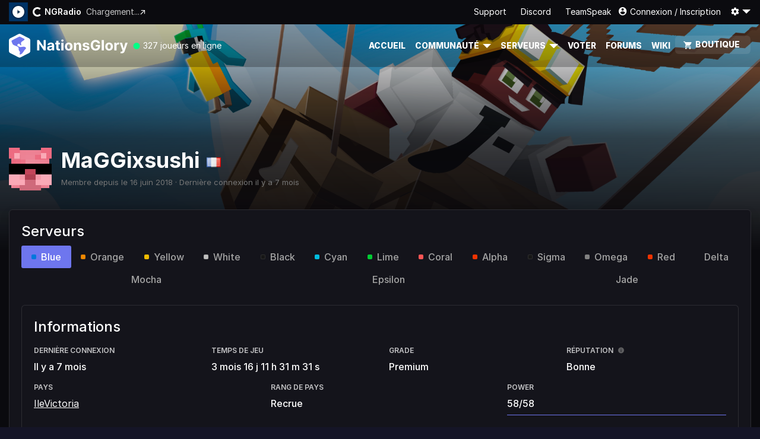

--- FILE ---
content_type: text/html; charset=UTF-8
request_url: https://nationsglory.fr/profile/MaGGixsushi
body_size: 20071
content:
<!DOCTYPE html>
<html lang="fr">

<head>
	<title>Profil de MaGGixsushi | NationsGlory</title>
	<meta content="text/html; charset=utf-8" http-equiv="Content-Type">
	<meta name="viewport" content="width=device-width, initial-scale=1, maximum-scale=5, minimal-ui">
	
		
	<!-- Auth state for JS detection -->
	<meta name="auth-connected" content="0">
	<meta name="auth-timestamp" content="0">
	
	<link href="nationsglory.fr" rel="canonical">
	<meta property="og:site_name" content="NationsGlory">
	<meta property="og:type" content="website">
	<meta property="og:url" content="nationsglory.fr">
    <meta name="google-adsense-account" content="ca-pub-2890801643272046">
	<link rel="alternate" href="https://nationsglory.es" hreflang="es-es" />
	<link rel="alternate" href="https://nationsglory.fr" hreflang="fr-fr" />
	<link rel="alternate" href="https://nationsglory.com" hreflang="en-en" />
	
        <meta name="description" content="NationsGlory est un serveur PVP faction semi-RP. Devenez le dirigeant que vous avez toujours voulu devenir !">
        <meta property="og:title" content="Profil de MaGGixsushi">
        <meta property="og:image" content="https://skins.nationsglory.fr/face/MaGGixsushi/16">
        <meta property="og:description" content="NationsGlory est un serveur PVP faction semi-RP. Devenez le dirigeant que vous avez toujours voulu devenir !">            <noscript>
            <meta HTTP-EQUIV="Refresh" CONTENT="0;URL=nojs">
            </noscript>            <link href="https://cdn.nationsglory.fr/default/assets/img/favicon-32.png" rel="icon" type="image/png" sizes="32x32">
            <link href="https://cdn.nationsglory.fr/default/assets/img/favicon-16.png" rel="icon" type="image/png" sizes="16x16">
            <link href="https://cdn.nationsglory.fr/default/assets/img/ios-152.png" rel="apple-touch-icon" sizes="152x152">
            <link href="https://cdn.nationsglory.fr/default/assets/img/ios-180.png" rel="apple-touch-icon" sizes="180x180">
            <link href="https://cdn.nationsglory.fr/default/assets/img/ios-167.png" rel="apple-touch-icon" sizes="167x167">
            <meta name="apple-mobile-web-app-status-bar-style" content="black-translucent">
            <meta name="apple-mobile-web-app-status-bar-style" content="#111">
            <meta name="apple-mobile-web-app-capable" content="yes">
            <link rel="apple-touch-startup-image"
            media="(device-width: 414px) and (device-height: 896px) and (-webkit-device-pixel-ratio: 3)"
            href="https://cdn.nationsglory.fr/default/assets/img/apple-launch-1242x2688.png">
            <link rel="apple-touch-startup-image"
            media="(device-width: 414px) and (device-height: 896px) and (-webkit-device-pixel-ratio: 2)"
            href="https://cdn.nationsglory.fr/default/assets/img/apple-launch-828x1792.png">
            <link rel="apple-touch-startup-image"
            media="(device-width: 375px) and (device-height: 812px) and (-webkit-device-pixel-ratio: 3)"
            href="https://cdn.nationsglory.fr/default/assets/img/apple-launch-1125x2436.png">
            <link rel="apple-touch-startup-image"
            media="(device-width: 414px) and (device-height: 736px) and (-webkit-device-pixel-ratio: 3)"
            href="https://cdn.nationsglory.fr/default/assets/img/apple-launch-1242x2208.png">
            <link rel="apple-touch-startup-image"
            media="(device-width: 375px) and (device-height: 667px) and (-webkit-device-pixel-ratio: 2)"
            href="https://cdn.nationsglory.fr/default/assets/img/apple-launch-750x1334.png">
            <link rel="apple-touch-startup-image"
            media="(device-width: 1024px) and (device-height: 1366px) and (-webkit-device-pixel-ratio: 2)"
            href="https://cdn.nationsglory.fr/default/assets/img/apple-launch-2048x2732.png">
            <link rel="apple-touch-startup-image"
            media="(device-width: 834px) and (device-height: 1194px) and (-webkit-device-pixel-ratio: 2)"
            href="https://cdn.nationsglory.fr/default/assets/img/apple-launch-1668x2388.png">
            <link rel="apple-touch-startup-image"
            media="(device-width: 834px) and (device-height: 1112px) and (-webkit-device-pixel-ratio: 2)"
            href="https://cdn.nationsglory.fr/default/assets/img/apple-launch-1668x2224.png">
            <link rel="apple-touch-startup-image"
            media="(device-width: 768px)à and (device-height: 1024px) and (-webkit-device-pixel-ratio: 2)"
            href="https://cdn.nationsglory.fr/default/assets/img/apple-launch-1536x2048.png">
            <meta content="NationsGlory" name="application-name">
            <meta content="NationsGlory" name="author">
            <meta name="robots" content="follow, index, all"/>
            <meta name="google" content="notranslate"/>
            <meta name="keywords"
            content="Serveur Minecraft, earthmc, nationglory, jeux vidéo, nationsglory, terre, mods, bedrock, pocketmine, pocketedition, earthng, minecraft"/>
            <meta content="#111" name="theme-color">
            <meta name="mobile-web-app-capable" content="yes">
            <link rel="manifest" crossorigin="use-credentials" href="/manifest-main.json">
            <meta name="HandheldFriendly" content="true">
            <meta content="#111" name="msapplication-TileColor">
            <meta content="https://cdn.nationsglory.fr/default/assets/img/ios-152.png" name="msapplication-square152x152logo">
            <meta name="google-site-verification" content="X5Z7NHXK6kE3n95txssr_W_TWQKrgzHbn1bPvKjTeso"/>
            <meta content="https://cdn.nationsglory.fr/default/assets/img/ios-180.png" name="msapplication-square180x180logo">
            <meta content="https://cdn.nationsglory.fr/default/assets/img/ios-167.png" name="msapplication-square167x167logo">

            <link rel="stylesheet" href="//code.jquery.com/ui/1.13.2/themes/base/jquery-ui.css">
            <link rel="stylesheet" href="https://cdn.nationsglory.fr/default/assets/css/main.css?5569">
            <style>

            </style>
            <link rel="stylesheet" href="https://cdn.nationsglory.fr/default/assets/css/chat.css">
            <link rel="stylesheet" href="https://unpkg.com/@sjmc11/tourguidejs/dist/css/tour.min.css">
            <link rel="stylesheet" href="https://cdn.materialdesignicons.com/4.7.95/css/materialdesignicons.min.css">
            <link rel="stylesheet" href="https://kit.fontawesome.com/be478ad185.css" crossorigin="anonymous">
            <link rel="stylesheet" href="https://cdnjs.cloudflare.com/ajax/libs/animate.css/3.7.2/animate.min.css">
                        <!-- Google Tag Manager FR -->
            <script type="ec281e78f47aa438212caa8a-text/javascript">
                (function (w, d, s, l, i) {
                    w[l] = w[l] || [];
                    w[l].push({
                        'gtm.start': new Date().getTime(),
                        event: 'gtm.js'
                    });
                    var f = d.getElementsByTagName(s)[0],
                    j = d.createElement(s),
                    dl = l != 'dataLayer' ? '&l=' + l : '';
                    j.async = true;
                    j.src =
                    'https://www.googletagmanager.com/gtm.js?id=' + i + dl;
                    f.parentNode.insertBefore(j, f);
                })(window, document, 'script', 'dataLayer', 'GTM-NHSWCP5');
            </script>
            <!-- End Google Tag Manager -->

            <!-- Google Tag Manager US-->
            <script type="ec281e78f47aa438212caa8a-text/javascript">
               (function(w, d, s, l, i) {
                w[l] = w[l] || [];
                w[l].push({
                 'gtm.start': new Date().getTime(),
                 event: 'gtm.js'
             });
                var f = d.getElementsByTagName(s)[0],
                j = d.createElement(s),
                dl = l != 'dataLayer' ? '&l=' + l : '';
                j.async = true;
                j.src =
                'https://www.googletagmanager.com/gtm.js?id=' + i + dl;
                f.parentNode.insertBefore(j, f);
            })(window, document, 'script', 'dataLayer', 'GTM-T4WNCPQ');
        </script>
        <!-- End Google Tag Manager -->
        <!-- Global site tag (gtag.js) - Google Analytics -->
        <script src="https://www.googletagmanager.com/gtag/js?id=UA-140157636-1" type="ec281e78f47aa438212caa8a-text/javascript"></script>
        <script type="ec281e78f47aa438212caa8a-text/javascript">
           window.dataLayer = window.dataLayer || [];

           function gtag() {
            dataLayer.push(arguments);
        }
        gtag('js', new Date());
        gtag('config', 'UA-140157636-1');
        gtag('config', 'AW-935639401');
    </script>
    <script type="ec281e78f47aa438212caa8a-text/javascript">
       function gtag_report_conversion(url) {
        var callback = function() {
         if (typeof(url) != 'undefined') {
          window.location = url;
      }
  };
  gtag('event', 'conversion', {
     'send_to': 'AW-935639401/ZwOuCM6I9Z0BEOnykr4D',
     'event_callback': callback
 });
  return false;
}
</script>

<!-- Google tag (gtag.js) -->
<script async src="https://www.googletagmanager.com/gtag/js?id=AW-17042990035" type="ec281e78f47aa438212caa8a-text/javascript">
</script>
<script type="ec281e78f47aa438212caa8a-text/javascript">
    window.dataLayer = window.dataLayer || [];
    function gtag(){dataLayer.push(arguments);}
    gtag('js', new Date());

    gtag('config', 'AW-17042990035');
</script>

<!-- Google tag US (gtag.js) -->
<script src="https://www.googletagmanager.com/gtag/js?id=G-T4J9NR49BE" type="ec281e78f47aa438212caa8a-text/javascript"></script>
<script type="ec281e78f47aa438212caa8a-text/javascript">
    window.dataLayer = window.dataLayer || [];

    function gtag() {
        dataLayer.push(arguments);
    }

    gtag('js', new Date());

    gtag('config', 'G-T4J9NR49BE');
</script>
</head>

<body class="site-wrapper is-dark">
    <!-- Google Tag Manager FR (noscript) -->
    <noscript>
        <iframe src="https://www.googletagmanager.com/ns.html?id=GTM-NHSWCP5" height="0" width="0"
        style="display:none;visibility:hidden"></iframe>
    </noscript>
    <!-- End Google Tag Manager -->

    <!-- Google Tag Manager US (noscript) -->
    <noscript>
        <iframe src="https://www.googletagmanager.com/ns.html?id=GTM-T4WNCPQ" height="0" width="0"
        style="display:none;visibility:hidden"></iframe>
    </noscript>
    <!-- End Google Tag Manager (noscript) -->
        <section class="callout-bar">
        <div class="container">
            <div class="callout-bar-content d-none">
                <p class="mb-0 mr-auto">Le ticket à gratter du Summerfest vient de débarquer sur la boutique en quantité limitée !<a
                    href="https://nationsglory.fr/store">Clique ici ↗</a>                </div>
            </div>
        </section>
                   <button type="button" class="btn btn-primary btn-floating btn-lg" id="btn-back-to-top"><i
            class="mdi mdi-arrow-up-bold"></i></button>
            <div class="navbar-container is-sticky">
                     <section class="topbar">
        <div class="container">
            <div class="topbar-container">
                <div class="topbar--radio-player--container d-none d-md-flex">
                    <audio id="ng-radio" src="https://radio.nationsglory.fr/listen/ngradio/ngradio" preload="none"></audio>
                    <input type="hidden" id="player-content--current-duration" value="0">
                    <input type="hidden" id="player-content--current-elapsed" value="0">
                    <div class="topbar--radio-player--current">
                        <div class="topbar--radio-player--current-art is-paused">
                            <a class="topbar--radio-player--current-icon mdi mdi-play-circle play-radio" href="#"></a>
                            <a class="topbar--radio-player--current-icon mdi mdi-pause stop-radio" href="#"></a><img
                                    class="radio-cover" src="https://static.nationsglory.fr/N24y4G4y43.png"
                                    title="Loading..."></div>
                        <div class="topbar--radio-player--current-song"><span
                                    class="topbar--radio-player--current-title mdi mdi-microphone-variant radio-title"><span
                                        class="spinner-border spinner-border-sm" role="status"
                                        aria-hidden="true"></span>
                            NGRadio</span><span
                                    class="topbar--radio-player--current-artist radio-artist"> Chargement...</span>
                            <a class="topbar--radio-player--current-open search-radiosong"
                               href="https://www.youtube.com/results?search_query=NationsGlory" target="_blank"
                               rel="nofollow noreferrer noopener" data-toggle="tooltip" data-placement="bottom"
                               data-html="true"
                               title="&lt;p class=&quot;d-flex align-items-center m-0&quot;&gt;&lt;span class=&quot;mdi mdi-youtube mr-1&quot;&gt;&lt;/span&gt; Ouvrir une recherche sur YouTube&lt;/p&gt;"></a>
                        </div>
                        <div class="topbar--radio-player--actions">
                            <p class="topbar--radio-player--action is-listeners mr-3 animated-on-hover" href="#"
                               target="_blank" rel="nofollow noreferrer noopener" data-toggle="tooltip"
                               data-placement="bottom" data-html="true"
                               title="Nombre d’auditeurs actuel"><span
                                        class="topbar--radio-player-listeners radio-listeners">207</span><span
                                        class="mdi mdi-headphones animated infinite pulse faster"></span></p>
                            <a class="topbar--radio-player--action mdi mdi-calendar" href="/radio"
                               data-toggle="tooltip" data-placement="bottom" data-html="true"
                               title="Voir la programmation"></a>
                                                        <a class="topbar--radio-player--action mdi mdi-open-in-new open-external-player"
                               href="/player" target="_blank" data-toggle="tooltip"
                               data-placement="bottom" data-html="true"
                               title="Ouvrir le lecteur dans un nouvel onglet"></a>
                        </div>
                    </div>
                </div>
                <ul class="topbar--nav nav ml-md-auto">

                    <li class="nav-item d-md-none"><a class="nav-link animated-on-hover" href="/player"><span
                                    class="mdi mdi-radio"></span><span>Radio</span></a></li>
                                     <li class="nav-item mr-auto mr-md-0"><a class="nav-link" href="#" class="d-none" id="open-support">Support</a></li>
                    <li class="nav-item mr-auto mr-md-0"><a class="nav-link animated-on-hover" href="https://discord.gg/nationsglory"><i class="fa-brands fa-discord m-1 animated swing"></i> Discord</a></li>
                     <li class="nav-item mr-auto mr-md-0"><a class="nav-link animated-on-hover" href="ts3server://ts.nationsglory.fr"><i class="fa-brands fa-teamspeak m-1 animated swing"></i> TeamSpeak</a></li>
                    <!--<li class="nav-item dropdown d-none d-lg-flex"><a class="nav-link mdi mdi-link dropdown-toggle"
                                                                      data-toggle="dropdown" href="#" role="button"
                                                                      aria-haspopup="true"
                                                                      aria-expanded="false">Lien utiles</a>
                        <div class="dropdown-menu dropdown-menu-right">
                            <div class="animated fadeIn fast">
                                <a class="dropdown-item mdi mdi-headset"
                                   href="ts3server://ts.nationsglory.fr">Rejoindre le TeamSpeak</a>
                                <a class="dropdown-item mdi mdi-discord"
                                   href="https://discord.gg/nationsglory"
                                   target="_blank"
                                   rel="nofollow noreferrer noopener">Rejoindre le Discord</a>
                            </div>
                    </li>-->

                                                                <li class="nav-item"><a class="nav-link mdi mdi-account-circle" href="/auth/login">Connexion / Inscription</a>
                        </li>
                    
                                                           <li class="nav-item dropdown d-none d-lg-flex"><a class="nav-link mdi mdi-settings dropdown-toggle" data-toggle="dropdown" href="#" role="button" aria-haspopup="true" aria-expanded="false"></a>
                                        <div class="dropdown-menu dropdown-menu-right">
                                            <div class="animated fadeIn">
                                                <div class="topbar-menus-account">
                                                    <a class="dropdown-item dropdown-toggle language-control" href="">
                                                        <div class="mdi mdi-web align-self-start"></div>
                                                        <div class="dropdown-item--infos"><span>Langue</span><span class="muted">Français</span></div>
                                                    </a>
                                                    <div class="dropdown-item mdi mdi-weather-night"><span>Thème sombre</span>
                                                        <div class="dropdown-switch custom-control custom-switch">
                                                            <input class="custom-control-input" id="customSwitchTheme" checked type="checkbox">
                                                            <label class="custom-control-label" for="customSwitchTheme"></label>
                                                        </div>
                                                    </div>
                                                </div>
                                                <div class="topbar-menus-lang d-none">
                                                   <a class="dropdown-item text-muted language-control" href=""><- Retour</a>
                                                       <div class="dropdown-divider"></div>
                                                                                                               <a class="dropdown-item change-lang" data-lang="fr" href="">Français</a>
                                                                                                            <a class="dropdown-item change-lang" data-lang="en" href="">English</a>
                                                                                                            <a class="dropdown-item change-lang" data-lang="es" href="">Español</a>
                                                                                                    </div>
                                            </div>
                                        </li>
                                                                    </ul>
                            </div>
                        </div>
                    </section>
                                    <nav class="navbar navbar-expand-lg is-transparent">
                <div class="container">
                    <a class="navbar-brand brand is-none"
                       href="/">
                       <svg xmlns="http://www.w3.org/2000/svg" width="200" height="40" fill="none">
                        <path id="logo-bg" fill="#036"
                        d="M0 11.17C0 9.613.865 8.2 2.23 7.5L16.242.423c1.117-.564 2.428-.564 3.545 0L33.8 7.5c1.366.7 2.23 2.113 2.23 3.67V28.83c0 1.558-.865 2.98-2.23 3.67l-14.012 7.077c-1.117.564-2.428.564-3.545 0L2.23 32.5C.865 31.8 0 30.387 0 28.83V11.17z"/>
                        <path id="logo-color" fill="#e80" fill-rule="evenodd"
                        d="M18.9 4.954a1.96 1.96 0 0 0-1.773 0L5.126 11.016c-1.36.686-.433 2.726.538 4.866l.684 1.56c.412 1.012 2.534 1.873 4.698 2.75 2.18.885 4.164 1.327 4.967 2.878.548 1.058.505 1.676.456 2.365-.076 1.09 0 1.9.544 2.753.166.26.442.554.713.852.604.664 1.102 1.68.89 2.56-.41 1.718-1.485 4.247 1.368 2.897l1.152-.582c2.145-1.083 4.476-6.11 6.253-7.75.432-.398.844-.818 1.167-1.262.35-.48.34-1.143-.045-1.593-1.966-2.29-4.525-1.48-6.998-1.21-1.493.162-2.802.303-3.5-.054L16.9 21.52c-1.653-.76-3.14-1.446-2.68-2.927.483-1.552 3.477-2.944 4.29-.658.43 1.206 2.145 2.358 2.33 1.143.062-.412-.075-.926-.227-1.493-.296-1.106-.647-2.414.325-3.56.725-.855 1.482-1.305 2.284-1.783.826-.492 1.7-1.01 2.635-2.03.182-.198 1.046-1.212 0-1.74L18.9 4.954z"/>
                        <path id="logo-text" fill="#3d3d3d" fill-rule="evenodd"
                        d="M62.052 28V10.546h-3.676v10.977h-.154l-7.54-10.977h-3.24V28h3.694V17.014h.128L58.862 28h3.2zm23.885-10.364V14.9h-2.465v-3.136h-3.634V14.9h-1.8v2.727h1.8v6.818c-.006 1.284.4 2.242 1.186 2.872.802.625 1.863.9 3.182.852.47-.017.872-.065 1.203-.145l.767-.196-.57-2.702-.393.077c-.17.028-.34.043-.5.043-.364 0-.66-.088-.887-.264s-.34-.514-.34-1.014v-6.34h2.465zm2.367-2.726V28h3.634V14.9h-3.634zm.444-2.225a1.96 1.96 0 0 0 1.381.537 2.02 2.02 0 0 0 1.4-.537c.387-.364.58-.798.58-1.304a1.7 1.7 0 0 0-.58-1.296 1.98 1.98 0 0 0-1.4-.537 1.96 1.96 0 0 0-1.381.537 1.7 1.7 0 0 0-.581 1.296 1.73 1.73 0 0 0 .58 1.304zM113.213 28v-7.568c.006-.846.236-1.503.7-1.97.46-.472 1.058-.707 1.8-.707s1.3.227 1.715.682c.415.45.62 1.074.614 1.875V28h3.634v-8.335c0-1.528-.412-2.73-1.237-3.605s-1.92-1.32-3.284-1.32c-.972 0-1.8.224-2.482.673a3.72 3.72 0 0 0-1.46 1.807h-.154v-2.3h-3.462V28h3.633zm18.884-9.153l3.326-.205a4.05 4.05 0 0 0-1.672-2.855c-.955-.7-2.252-1.048-3.906-1.048-1.678 0-3.026.364-4.044 1.1-1.012.727-1.515 1.722-1.5 2.983-.012 2 1.25 3.236 3.787 3.74l2.27.452c1.103.22 1.663.656 1.68 1.304-.006.386-.205.705-.597.955s-.898.375-1.535.375c-.648 0-1.18-.136-1.596-.4-.4-.273-.67-.676-.784-1.2l-3.575.188a4.18 4.18 0 0 0 1.8 2.966c1.03.722 2.4 1.082 4.146 1.082 1.132 0 2.135-.18 3-.537.876-.364 1.564-.87 2.064-1.517.507-.648.76-1.4.76-2.258-.006-1.847-1.267-3.03-3.787-3.546l-2.37-.477c-.608-.13-1.04-.304-1.296-.52s-.373-.48-.367-.793c-.006-.392.184-.705.57-.937.392-.24.87-.358 1.433-.358.63 0 1.132.15 1.5.452s.6.662.692 1.082zm16.268-4.577c.63.46 1.063 1.1 1.296 1.918h3.753c-.16-1.153-.58-2.17-1.262-3.05-.683-.886-1.558-1.58-2.628-2.08s-2.262-.75-3.582-.75c-1.535 0-2.92.355-4.154 1.065s-2.212 1.736-2.934 3.077-1.084 2.955-1.084 4.84c0 1.84.345 3.432 1.033 4.773.694 1.335 1.66 2.366 2.9 3.094 1.24.722 2.678 1.082 4.316 1.082 1.473 0 2.775-.295 3.906-.886a6.55 6.55 0 0 0 2.68-2.54c.648-1.108.972-2.426.972-3.955v-2.2h-7.3v2.778h3.753c-.024 1.08-.387 1.94-1.092 2.582-.7.636-1.664.955-2.892.955-1.387 0-2.487-.497-3.3-1.5s-1.22-2.403-1.22-4.227c0-1.818.412-3.22 1.237-4.202.83-1 1.913-1.483 3.25-1.483.95 0 1.738.233 2.363.7zM159.916 28V10.546h-3.634V28h3.634zm17.642-13.1V28h3.633v-7.406c0-.807.262-1.46.785-1.96.53-.506 1.195-.76 1.996-.76a6.35 6.35 0 0 1 .827.06c.302.034.538.08.708.136v-3.22a4.91 4.91 0 0 0-1.142-.128c-.734 0-1.382.2-1.945.63-.563.415-.964 1.03-1.203 1.84h-.137V14.9h-3.522zm11.174 17.87c.404.068.836.102 1.297.102 1.353 0 2.413-.318 3.18-.955.768-.63 1.333-1.47 1.698-2.514L200 14.926l-3.847-.017-2.738 9.614h-.137l-2.712-9.614h-3.822l4.7 13.466-.213.554c-.256.6-.605.932-1.05 1.023-.438.097-.978.046-1.62-.153l-.82 2.72c.26.108.6.196 1 .264z M100.768 28.256c-1.324 0-2.47-.28-3.437-.844s-1.703-1.358-2.227-2.37c-.523-1.017-.784-2.196-.784-3.537 0-1.352.26-2.534.784-3.546s1.265-1.807 2.227-2.37 2.113-.852 3.437-.852 2.468.284 3.43.852 1.7 1.352 2.234 2.37c.524 1 .785 2.193.785 3.546 0 1.34-.26 2.52-.785 3.537a5.76 5.76 0 0 1-2.234 2.369c-.962.563-2.105.844-3.43.844zm2.056-3.937c-.46.75-1.14 1.125-2.038 1.125-.916 0-1.607-.375-2.073-1.125s-.7-1.696-.7-2.838.233-2.088.7-2.838c.466-.756 1.157-1.133 2.073-1.133.898 0 1.578.378 2.038 1.133.466.75.7 1.696.7 2.838s-.234 2.088-.7 2.838zm65.923 3.937c-1.325 0-2.47-.28-3.438-.844-.96-.568-1.703-1.358-2.226-2.37-.524-1.017-.785-2.196-.785-3.537 0-1.352.26-2.534.785-3.546a5.71 5.71 0 0 1 2.226-2.37c.967-.568 2.113-.852 3.438-.852s2.468.284 3.43.852a5.7 5.7 0 0 1 2.235 2.369c.523 1 .784 2.193.784 3.546 0 1.34-.26 2.52-.784 3.537a5.77 5.77 0 0 1-2.235 2.369c-.96.563-2.105.844-3.43.844zm2.055-3.937c-.46.75-1.14 1.125-2.038 1.125-.916 0-1.607-.375-2.073-1.125s-.7-1.696-.7-2.838.234-2.088.7-2.838c.466-.756 1.157-1.133 2.073-1.133.898 0 1.578.378 2.038 1.133.466.75.7 1.696.7 2.838s-.234 2.088-.7 2.838zM68.77 28.247c-1.25 0-2.3-.327-3.113-.98s-1.237-1.628-1.237-2.923c0-.977.23-1.744.7-2.3s1.063-.963 1.808-1.22a10.18 10.18 0 0 1 2.422-.511l2.44-.358c.5-.125.734-.398.734-.818v-.05c0-.54-.17-.957-.512-1.253-.335-.295-.813-.443-1.433-.443-.654 0-1.174.142-1.56.426s-.643.645-.768 1.082l-3.36-.273a4.48 4.48 0 0 1 1.859-2.838c.995-.7 2.278-1.048 3.847-1.048.972 0 1.882.153 2.73.46s1.53.787 2.047 1.44c.523.648.785 1.492.785 2.53V28h-3.446v-1.815H72.6c-.32.608-.796 1.105-1.433 1.492-.63.38-1.43.57-2.397.57zm3.002-3.196c-.512.46-1.166.7-1.962.7-.557 0-1.018-.128-1.382-.383-.358-.256-.537-.634-.537-1.134 0-.5.193-.9.58-1.168s.907-.446 1.544-.537l.904-.136.955-.196c.3-.074.523-.16.665-.256v1.4c0 .688-.256 1.264-.768 1.73z"/>
                    </svg></a>
                    <span class="navbar-stat ml-2 d-none d-sm-block"> <svg xmlns="http://www.w3.org/2000/svg" width="14" height="15" fill="none">
                        <circle cx="7" cy="7.5" r="5.5" fill="#00FF85" stroke="#132C30" stroke-width="0"/>
                    </svg> 327 joueurs en ligne</span>
                    <button class="navbar-toggler" type="button" data-toggle="collapse"
                    data-target="#navbarSupportedContent" aria-controls="navbarSupportedContent"
                    aria-expanded="false" aria-label="Toggle navigation"><span
                    class="navbar-toggler-icon mdi mdi-menu"></span></button>
                    <div class="collapse navbar-collapse" id="navbarSupportedContent">
                        <ul class="navbar-nav ml-auto mb-3 mb-lg-0">
 <li class="nav-item"><a class="nav-link "
    href="/">Accueil</a></li>
    <li class="nav-item dropdown"><a class="nav-link dropdown-toggle" data-toggle="dropdown" aria-expanded="false">Communauté</a>
     <div class="dropdown-menu">
      <div class="animated fadeIn">
         <a class="dropdown-item mdi mdi-trophy " href="/notations"> Notations</a>
         <a class="dropdown-item mdi mdi-bullhorn " href="/articles">Actualités</a>
         <a class="dropdown-item mdi mdi-bullhorn " href="/changelogs">Changelogs</a>
         <a class="dropdown-item mdi mdi-radio " href="/radio">NGRadio</a>
         <a class="dropdown-item mdi mdi-newspaper d-none" href="/kiosk">Kiosque à journaux</a>
         <a class="dropdown-item mdi mdi-video-vintage " href="/videos">Vidéos et lives</a>
         <a class="dropdown-item mdi mdi-podium " href="/tops">Classements</a>
         <a class="dropdown-item mdi mdi-bullhorn " href="/uservoice">Uservoice</a>
         <div class="dropdown-divider"></div>
         <a class="dropdown-item mdi mdi-star " href="/event">Évènement</a>
         <a class="dropdown-item mdi mdi-calendar " href="/planning">Planning</a>
         <div class="dropdown-divider"></div>
         <a class="dropdown-item " href="/staff">L’équipe</a>
         <a class="dropdown-item " href="/partners">Partenaires</a>
         <a class="dropdown-item " href="/become-affiliate">Devenir Affilié</a>
      </div>
   </div>
</li>
<li class="nav-item dropdown"><a class="nav-link dropdown-toggle" href="#" data-toggle="dropdown" aria-expanded="false">Serveurs</a>
  <div class="dropdown-menu">
   <div class="animated fadeIn">
         <a class="dropdown-item mdi mdi-earth inside-load "
        href="/server/blue">Serveur Blue</a>
          <a class="dropdown-item mdi mdi-earth inside-load "
        href="/server/orange">Serveur Orange</a>
          <a class="dropdown-item mdi mdi-earth inside-load "
        href="/server/yellow">Serveur Yellow</a>
          <a class="dropdown-item mdi mdi-earth inside-load "
        href="/server/white">Serveur White</a>
          <a class="dropdown-item mdi mdi-earth inside-load "
        href="/server/black">Serveur Black</a>
          <a class="dropdown-item mdi mdi-earth inside-load "
        href="/server/cyan">Serveur Cyan</a>
          <a class="dropdown-item mdi mdi-earth inside-load "
        href="/server/lime">Serveur Lime</a>
          <a class="dropdown-item mdi mdi-earth inside-load "
        href="/server/coral">Serveur Coral</a>
          <a class="dropdown-item mdi mdi-earth inside-load "
        href="/server/alpha">Serveur Alpha</a>
          <a class="dropdown-item mdi mdi-earth inside-load "
        href="/server/sigma">Serveur Sigma</a>
          <a class="dropdown-item mdi mdi-earth inside-load "
        href="/server/omega">Serveur Omega</a>
          <a class="dropdown-item mdi mdi-earth inside-load "
        href="/server/red">Serveur Red</a>
          <a class="dropdown-item mdi mdi-earth inside-load "
        href="/server/delta">Serveur Delta</a>
          <a class="dropdown-item mdi mdi-earth inside-load "
        href="/server/mocha">Serveur Mocha</a>
          <a class="dropdown-item mdi mdi-earth inside-load "
        href="/server/epsilon">Serveur Epsilon</a>
          <a class="dropdown-item mdi mdi-earth inside-load "
        href="/server/jade">Serveur Jade</a>
       </div>
</div>
</li>
<li class="nav-item"><a class="nav-link " href="/vote">Voter</a></li>
<li class="nav-item"><a class="nav-link " href="/forums">Forums</a></li>
   <li class="nav-item"><a class="nav-link" href="https://wiki.nationsglory.fr">Wiki</a></li>
<li class="nav-item"><a class="nav-link mdi mdi-cart is-brand "
 href="/store">Boutique</a></li>
</ul>                    </div>
                </div>
            </nav>
        </div>
        <div class="content">
          <section class="hero has-background"><img class="hero-background" src="https://cdn.nationsglory.fr/default/assets/img/hero-background.webp"
                                           alt="Hero Background" title="Hero background"></section>
 <section class="section is-page pt-0 pb-7">
     <div class="container">
         <div class="row justify-content-center">
             <div class="col-12 col-lg-10 col-xl-12">
                 <div class="d-flex flex-column flex-md-row align-items-start mb-4"><img class="head mb-2 mr-3"
                                                                                         src="https://skins.nationsglory.fr/face/MaGGixsushi/16"
                                                                                         height="72px">
                     <div class="d-flex flex-column">
                         <h2 class="h1 section-title mb-0 mb-md-2" > MaGGixsushi<img
                                     src="https://cdn.nationsglory.fr/default/assets/img/empty.gif" style="transform: scale(1.5);"
                                     class="ml-3 flag flag-fr" data-toggle='tooltip'
                                     data-placement='bottom' data-html='true' title=''
                                     data-original-title="<p>Langue du joueur  FR</p>">
                         </h2>
                         <p class="small text-muted">Membre depuis le 16 juin 2018                             · Dernière connexion il y a 7 mois</p>

                     </div>
                 </div>
                                  <div class="row">
                     <div class="col-lg-12">
                         <div class="card card-body">
                             <h3 class="mb-2">Serveurs</h3>
                             <div class="nav-responsive">
                                 <ul class="nav nav-pills nav-fill">
                                                                              <li class="nav-item"><a
                                                     class="nav-link profile-menu active"
                                                     data-server="blue" href=""><span
                                                         class="server-indicator is-blue mr-2"></span><span>Blue</span></a>
                                         </li>
                                                                              <li class="nav-item"><a
                                                     class="nav-link profile-menu "
                                                     data-server="orange" href=""><span
                                                         class="server-indicator is-orange mr-2"></span><span>Orange</span></a>
                                         </li>
                                                                              <li class="nav-item"><a
                                                     class="nav-link profile-menu "
                                                     data-server="yellow" href=""><span
                                                         class="server-indicator is-yellow mr-2"></span><span>Yellow</span></a>
                                         </li>
                                                                              <li class="nav-item"><a
                                                     class="nav-link profile-menu "
                                                     data-server="white" href=""><span
                                                         class="server-indicator is-white mr-2"></span><span>White</span></a>
                                         </li>
                                                                              <li class="nav-item"><a
                                                     class="nav-link profile-menu "
                                                     data-server="black" href=""><span
                                                         class="server-indicator is-black mr-2"></span><span>Black</span></a>
                                         </li>
                                                                              <li class="nav-item"><a
                                                     class="nav-link profile-menu "
                                                     data-server="cyan" href=""><span
                                                         class="server-indicator is-cyan mr-2"></span><span>Cyan</span></a>
                                         </li>
                                                                              <li class="nav-item"><a
                                                     class="nav-link profile-menu "
                                                     data-server="lime" href=""><span
                                                         class="server-indicator is-lime mr-2"></span><span>Lime</span></a>
                                         </li>
                                                                              <li class="nav-item"><a
                                                     class="nav-link profile-menu "
                                                     data-server="coral" href=""><span
                                                         class="server-indicator is-coral mr-2"></span><span>Coral</span></a>
                                         </li>
                                                                              <li class="nav-item"><a
                                                     class="nav-link profile-menu "
                                                     data-server="alpha" href=""><span
                                                         class="server-indicator is-red mr-2"></span><span>Alpha</span></a>
                                         </li>
                                                                              <li class="nav-item"><a
                                                     class="nav-link profile-menu "
                                                     data-server="sigma" href=""><span
                                                         class="server-indicator is-black mr-2"></span><span>Sigma</span></a>
                                         </li>
                                                                              <li class="nav-item"><a
                                                     class="nav-link profile-menu "
                                                     data-server="omega" href=""><span
                                                         class="server-indicator is-grey mr-2"></span><span>Omega</span></a>
                                         </li>
                                                                              <li class="nav-item"><a
                                                     class="nav-link profile-menu "
                                                     data-server="red" href=""><span
                                                         class="server-indicator is-red mr-2"></span><span>Red</span></a>
                                         </li>
                                                                              <li class="nav-item"><a
                                                     class="nav-link profile-menu "
                                                     data-server="delta" href=""><span
                                                         class="server-indicator is- mr-2"></span><span>Delta</span></a>
                                         </li>
                                                                              <li class="nav-item"><a
                                                     class="nav-link profile-menu "
                                                     data-server="mocha" href=""><span
                                                         class="server-indicator is- mr-2"></span><span>Mocha</span></a>
                                         </li>
                                                                              <li class="nav-item"><a
                                                     class="nav-link profile-menu "
                                                     data-server="epsilon" href=""><span
                                                         class="server-indicator is- mr-2"></span><span>Epsilon</span></a>
                                         </li>
                                                                              <li class="nav-item"><a
                                                     class="nav-link profile-menu "
                                                     data-server="jade" href=""><span
                                                         class="server-indicator is- mr-2"></span><span>Jade</span></a>
                                         </li>
                                                                      </ul>
                             </div>
                                                              <div class="card server-tab "
                                      data-server="blue">
                                     <div class="card-body">
                                                                                      <h3>Informations</h3>
                                             <div class="row">
                                                 <div class="col-12 col-sm-6 col-md-3">
                                                     <h4 class="footer-col--heading mb-0">Dernière connexion</h4>
                                                                                                          <p class="h3 mb-2">
                                                         Il y a 7 mois                                                     </p>
                                                 </div>
                                                 <div class="col-12 col-sm-6 col-md-3">
                                                     <h4 class="footer-col--heading mb-0">Temps de jeu</h4>
                                                                                                          <p class="h3 mb-2">
                                                         3 mois 16 j 11 h 31 m 31 s                                                     </p>
                                                 </div>
                                                 <div class="col-12 col-sm-6 col-md-3">
                                                     <h4 class="footer-col--heading mb-0">Grade</h4>
                                                                                                          <p class="h3 mb-2">Premium</p>
                                                 </div>
                                                 <div class="col-12 col-sm-6 col-md-3">
                                                     <h4 class="footer-col--heading mb-0">Réputation                                                         <span class="ml-1 mdi mdi-information is-muted"
                                                               data-toggle="tooltip" data-placement="bottom"
                                                               data-html="true" title=""
                                                               data-original-title="<p class=&quot;tooptip-label&quot;>Qu'est ce que c'est ?</p><p class=&quot;tooptip-caption&quot;>Il s'agit d'un indice de réputation basé les sanctions de ce joueur sur ce serveur durant les 6 derniers mois</p>"></span>
                                                     </h4>
                                                     <p class="h3 mb-2">Bonne</p>
                                                 </div>
                                             </div>
                                             <div class="row">
                                                 <div class="col-12 col-sm-6 col-md-4">
                                                     <h4 class="footer-col--heading mb-0">Pays</h4>
                                                                                                          <p class="h3 mb-2"><a
                                                             href="/country/blue/IleVictoria">IleVictoria</a></p>
                                                 </div>
                                                 <div class="col-12 col-sm-6 col-md-4">
                                                     <h4 class="footer-col--heading mb-0">Rang de pays</h4>
                                                                                                          <p class="h3 mb-2">Recrue</p>
                                                 </div>
                                                 <div class="col-12 col-sm-6 col-md-4">
                                                     <h4 class="footer-col--heading mb-0">Power</h4>
                                                                                                          <p class="h3 mb-2">58/58</p>
                                                     <div class="progress mt-2" style="height:1px;">
                                                         <div class="progress-bar" role="progressbar"
                                                              style="width:100%;"
                                                              aria-valuenow="58" aria-valuemin="0"
                                                              aria-valuemax="58"></div>
                                                     </div>

                                                 </div>

                                             </div>
                                                                              </div>
                                 </div>
                                                              <div class="card server-tab d-none"
                                      data-server="orange">
                                     <div class="card-body">
                                                                                      <h3>Informations</h3>
                                             <div class="row">
                                                 <div class="col-12 col-sm-6 col-md-3">
                                                     <h4 class="footer-col--heading mb-0">Dernière connexion</h4>
                                                                                                          <p class="h3 mb-2">
                                                         Il y a 8 mois                                                     </p>
                                                 </div>
                                                 <div class="col-12 col-sm-6 col-md-3">
                                                     <h4 class="footer-col--heading mb-0">Temps de jeu</h4>
                                                                                                          <p class="h3 mb-2">
                                                          2 j 21 h 26 m 27 s                                                     </p>
                                                 </div>
                                                 <div class="col-12 col-sm-6 col-md-3">
                                                     <h4 class="footer-col--heading mb-0">Grade</h4>
                                                                                                          <p class="h3 mb-2">Joueur</p>
                                                 </div>
                                                 <div class="col-12 col-sm-6 col-md-3">
                                                     <h4 class="footer-col--heading mb-0">Réputation                                                         <span class="ml-1 mdi mdi-information is-muted"
                                                               data-toggle="tooltip" data-placement="bottom"
                                                               data-html="true" title=""
                                                               data-original-title="<p class=&quot;tooptip-label&quot;>Qu'est ce que c'est ?</p><p class=&quot;tooptip-caption&quot;>Il s'agit d'un indice de réputation basé les sanctions de ce joueur sur ce serveur durant les 6 derniers mois</p>"></span>
                                                     </h4>
                                                     <p class="h3 mb-2">Bonne</p>
                                                 </div>
                                             </div>
                                             <div class="row">
                                                 <div class="col-12 col-sm-6 col-md-4">
                                                     <h4 class="footer-col--heading mb-0">Pays</h4>
                                                                                                          <p class="h3 mb-2"><a
                                                             href="/country/orange/Nepal">Nepal</a></p>
                                                 </div>
                                                 <div class="col-12 col-sm-6 col-md-4">
                                                     <h4 class="footer-col--heading mb-0">Rang de pays</h4>
                                                                                                          <p class="h3 mb-2">Recrue</p>
                                                 </div>
                                                 <div class="col-12 col-sm-6 col-md-4">
                                                     <h4 class="footer-col--heading mb-0">Power</h4>
                                                                                                          <p class="h3 mb-2">1/26</p>
                                                     <div class="progress mt-2" style="height:1px;">
                                                         <div class="progress-bar" role="progressbar"
                                                              style="width:3.8461538461538%;"
                                                              aria-valuenow="1" aria-valuemin="0"
                                                              aria-valuemax="26"></div>
                                                     </div>

                                                 </div>

                                             </div>
                                                                              </div>
                                 </div>
                                                              <div class="card server-tab d-none"
                                      data-server="yellow">
                                     <div class="card-body">
                                                                                      <h3>Informations</h3>
                                             <div class="row">
                                                 <div class="col-12 col-sm-6 col-md-3">
                                                     <h4 class="footer-col--heading mb-0">Dernière connexion</h4>
                                                                                                          <p class="h3 mb-2">
                                                         Il y a 8 mois                                                     </p>
                                                 </div>
                                                 <div class="col-12 col-sm-6 col-md-3">
                                                     <h4 class="footer-col--heading mb-0">Temps de jeu</h4>
                                                                                                          <p class="h3 mb-2">
                                                          2 j  36 m 33 s                                                     </p>
                                                 </div>
                                                 <div class="col-12 col-sm-6 col-md-3">
                                                     <h4 class="footer-col--heading mb-0">Grade</h4>
                                                                                                          <p class="h3 mb-2">Joueur</p>
                                                 </div>
                                                 <div class="col-12 col-sm-6 col-md-3">
                                                     <h4 class="footer-col--heading mb-0">Réputation                                                         <span class="ml-1 mdi mdi-information is-muted"
                                                               data-toggle="tooltip" data-placement="bottom"
                                                               data-html="true" title=""
                                                               data-original-title="<p class=&quot;tooptip-label&quot;>Qu'est ce que c'est ?</p><p class=&quot;tooptip-caption&quot;>Il s'agit d'un indice de réputation basé les sanctions de ce joueur sur ce serveur durant les 6 derniers mois</p>"></span>
                                                     </h4>
                                                     <p class="h3 mb-2">Bonne</p>
                                                 </div>
                                             </div>
                                             <div class="row">
                                                 <div class="col-12 col-sm-6 col-md-4">
                                                     <h4 class="footer-col--heading mb-0">Pays</h4>
                                                                                                          <p class="h3 mb-2">Pas de pays</p>
                                                 </div>
                                                 <div class="col-12 col-sm-6 col-md-4">
                                                     <h4 class="footer-col--heading mb-0">Rang de pays</h4>
                                                                                                          <p class="h3 mb-2">Pas de rang</p>
                                                 </div>
                                                 <div class="col-12 col-sm-6 col-md-4">
                                                     <h4 class="footer-col--heading mb-0">Power</h4>
                                                                                                          <p class="h3 mb-2">28/28</p>
                                                     <div class="progress mt-2" style="height:1px;">
                                                         <div class="progress-bar" role="progressbar"
                                                              style="width:100%;"
                                                              aria-valuenow="28" aria-valuemin="0"
                                                              aria-valuemax="28"></div>
                                                     </div>

                                                 </div>

                                             </div>
                                                                              </div>
                                 </div>
                                                              <div class="card server-tab d-none"
                                      data-server="white">
                                     <div class="card-body">
                                                                                      <h3>Informations</h3>
                                             <div class="row">
                                                 <div class="col-12 col-sm-6 col-md-3">
                                                     <h4 class="footer-col--heading mb-0">Dernière connexion</h4>
                                                                                                          <p class="h3 mb-2">
                                                         Il y a 8 mois                                                     </p>
                                                 </div>
                                                 <div class="col-12 col-sm-6 col-md-3">
                                                     <h4 class="footer-col--heading mb-0">Temps de jeu</h4>
                                                                                                          <p class="h3 mb-2">
                                                           3 h 4 m 26 s                                                     </p>
                                                 </div>
                                                 <div class="col-12 col-sm-6 col-md-3">
                                                     <h4 class="footer-col--heading mb-0">Grade</h4>
                                                                                                          <p class="h3 mb-2">Joueur</p>
                                                 </div>
                                                 <div class="col-12 col-sm-6 col-md-3">
                                                     <h4 class="footer-col--heading mb-0">Réputation                                                         <span class="ml-1 mdi mdi-information is-muted"
                                                               data-toggle="tooltip" data-placement="bottom"
                                                               data-html="true" title=""
                                                               data-original-title="<p class=&quot;tooptip-label&quot;>Qu'est ce que c'est ?</p><p class=&quot;tooptip-caption&quot;>Il s'agit d'un indice de réputation basé les sanctions de ce joueur sur ce serveur durant les 6 derniers mois</p>"></span>
                                                     </h4>
                                                     <p class="h3 mb-2">Bonne</p>
                                                 </div>
                                             </div>
                                             <div class="row">
                                                 <div class="col-12 col-sm-6 col-md-4">
                                                     <h4 class="footer-col--heading mb-0">Pays</h4>
                                                                                                          <p class="h3 mb-2">Pas de pays</p>
                                                 </div>
                                                 <div class="col-12 col-sm-6 col-md-4">
                                                     <h4 class="footer-col--heading mb-0">Rang de pays</h4>
                                                                                                          <p class="h3 mb-2">Pas de rang</p>
                                                 </div>
                                                 <div class="col-12 col-sm-6 col-md-4">
                                                     <h4 class="footer-col--heading mb-0">Power</h4>
                                                                                                          <p class="h3 mb-2">24/28</p>
                                                     <div class="progress mt-2" style="height:1px;">
                                                         <div class="progress-bar" role="progressbar"
                                                              style="width:85.714285714286%;"
                                                              aria-valuenow="24" aria-valuemin="0"
                                                              aria-valuemax="28"></div>
                                                     </div>

                                                 </div>

                                             </div>
                                                                              </div>
                                 </div>
                                                              <div class="card server-tab d-none"
                                      data-server="black">
                                     <div class="card-body">
                                                                                      <h3>Informations</h3>
                                             <div class="row">
                                                 <div class="col-12 col-sm-6 col-md-3">
                                                     <h4 class="footer-col--heading mb-0">Dernière connexion</h4>
                                                                                                          <p class="h3 mb-2">
                                                         Il y a 8 mois                                                     </p>
                                                 </div>
                                                 <div class="col-12 col-sm-6 col-md-3">
                                                     <h4 class="footer-col--heading mb-0">Temps de jeu</h4>
                                                                                                          <p class="h3 mb-2">
                                                           5 h 3 m 29 s                                                     </p>
                                                 </div>
                                                 <div class="col-12 col-sm-6 col-md-3">
                                                     <h4 class="footer-col--heading mb-0">Grade</h4>
                                                                                                          <p class="h3 mb-2">Joueur</p>
                                                 </div>
                                                 <div class="col-12 col-sm-6 col-md-3">
                                                     <h4 class="footer-col--heading mb-0">Réputation                                                         <span class="ml-1 mdi mdi-information is-muted"
                                                               data-toggle="tooltip" data-placement="bottom"
                                                               data-html="true" title=""
                                                               data-original-title="<p class=&quot;tooptip-label&quot;>Qu'est ce que c'est ?</p><p class=&quot;tooptip-caption&quot;>Il s'agit d'un indice de réputation basé les sanctions de ce joueur sur ce serveur durant les 6 derniers mois</p>"></span>
                                                     </h4>
                                                     <p class="h3 mb-2">Bonne</p>
                                                 </div>
                                             </div>
                                             <div class="row">
                                                 <div class="col-12 col-sm-6 col-md-4">
                                                     <h4 class="footer-col--heading mb-0">Pays</h4>
                                                                                                          <p class="h3 mb-2">Pas de pays</p>
                                                 </div>
                                                 <div class="col-12 col-sm-6 col-md-4">
                                                     <h4 class="footer-col--heading mb-0">Rang de pays</h4>
                                                                                                          <p class="h3 mb-2">Pas de rang</p>
                                                 </div>
                                                 <div class="col-12 col-sm-6 col-md-4">
                                                     <h4 class="footer-col--heading mb-0">Power</h4>
                                                                                                          <p class="h3 mb-2">17/27</p>
                                                     <div class="progress mt-2" style="height:1px;">
                                                         <div class="progress-bar" role="progressbar"
                                                              style="width:62.962962962963%;"
                                                              aria-valuenow="17" aria-valuemin="0"
                                                              aria-valuemax="27"></div>
                                                     </div>

                                                 </div>

                                             </div>
                                                                              </div>
                                 </div>
                                                              <div class="card server-tab d-none"
                                      data-server="cyan">
                                     <div class="card-body">
                                                                                      <h3>Informations</h3>
                                             <div class="row">
                                                 <div class="col-12 col-sm-6 col-md-3">
                                                     <h4 class="footer-col--heading mb-0">Dernière connexion</h4>
                                                                                                          <p class="h3 mb-2">
                                                         Il y a 8 mois                                                     </p>
                                                 </div>
                                                 <div class="col-12 col-sm-6 col-md-3">
                                                     <h4 class="footer-col--heading mb-0">Temps de jeu</h4>
                                                                                                          <p class="h3 mb-2">
                                                           8 h 28 m 31 s                                                     </p>
                                                 </div>
                                                 <div class="col-12 col-sm-6 col-md-3">
                                                     <h4 class="footer-col--heading mb-0">Grade</h4>
                                                                                                          <p class="h3 mb-2">Joueur</p>
                                                 </div>
                                                 <div class="col-12 col-sm-6 col-md-3">
                                                     <h4 class="footer-col--heading mb-0">Réputation                                                         <span class="ml-1 mdi mdi-information is-muted"
                                                               data-toggle="tooltip" data-placement="bottom"
                                                               data-html="true" title=""
                                                               data-original-title="<p class=&quot;tooptip-label&quot;>Qu'est ce que c'est ?</p><p class=&quot;tooptip-caption&quot;>Il s'agit d'un indice de réputation basé les sanctions de ce joueur sur ce serveur durant les 6 derniers mois</p>"></span>
                                                     </h4>
                                                     <p class="h3 mb-2">Bonne</p>
                                                 </div>
                                             </div>
                                             <div class="row">
                                                 <div class="col-12 col-sm-6 col-md-4">
                                                     <h4 class="footer-col--heading mb-0">Pays</h4>
                                                                                                          <p class="h3 mb-2">Pas de pays</p>
                                                 </div>
                                                 <div class="col-12 col-sm-6 col-md-4">
                                                     <h4 class="footer-col--heading mb-0">Rang de pays</h4>
                                                                                                          <p class="h3 mb-2">Pas de rang</p>
                                                 </div>
                                                 <div class="col-12 col-sm-6 col-md-4">
                                                     <h4 class="footer-col--heading mb-0">Power</h4>
                                                                                                          <p class="h3 mb-2">27/27</p>
                                                     <div class="progress mt-2" style="height:1px;">
                                                         <div class="progress-bar" role="progressbar"
                                                              style="width:100%;"
                                                              aria-valuenow="27" aria-valuemin="0"
                                                              aria-valuemax="27"></div>
                                                     </div>

                                                 </div>

                                             </div>
                                                                              </div>
                                 </div>
                                                              <div class="card server-tab d-none"
                                      data-server="lime">
                                     <div class="card-body">
                                                                                      <h3>Informations</h3>
                                             <div class="row">
                                                 <div class="col-12 col-sm-6 col-md-3">
                                                     <h4 class="footer-col--heading mb-0">Dernière connexion</h4>
                                                                                                          <p class="h3 mb-2">
                                                         Il y a 8 mois                                                     </p>
                                                 </div>
                                                 <div class="col-12 col-sm-6 col-md-3">
                                                     <h4 class="footer-col--heading mb-0">Temps de jeu</h4>
                                                                                                          <p class="h3 mb-2">
                                                           5 h 58 m 34 s                                                     </p>
                                                 </div>
                                                 <div class="col-12 col-sm-6 col-md-3">
                                                     <h4 class="footer-col--heading mb-0">Grade</h4>
                                                                                                          <p class="h3 mb-2">Joueur</p>
                                                 </div>
                                                 <div class="col-12 col-sm-6 col-md-3">
                                                     <h4 class="footer-col--heading mb-0">Réputation                                                         <span class="ml-1 mdi mdi-information is-muted"
                                                               data-toggle="tooltip" data-placement="bottom"
                                                               data-html="true" title=""
                                                               data-original-title="<p class=&quot;tooptip-label&quot;>Qu'est ce que c'est ?</p><p class=&quot;tooptip-caption&quot;>Il s'agit d'un indice de réputation basé les sanctions de ce joueur sur ce serveur durant les 6 derniers mois</p>"></span>
                                                     </h4>
                                                     <p class="h3 mb-2">Bonne</p>
                                                 </div>
                                             </div>
                                             <div class="row">
                                                 <div class="col-12 col-sm-6 col-md-4">
                                                     <h4 class="footer-col--heading mb-0">Pays</h4>
                                                                                                          <p class="h3 mb-2">Pas de pays</p>
                                                 </div>
                                                 <div class="col-12 col-sm-6 col-md-4">
                                                     <h4 class="footer-col--heading mb-0">Rang de pays</h4>
                                                                                                          <p class="h3 mb-2">Pas de rang</p>
                                                 </div>
                                                 <div class="col-12 col-sm-6 col-md-4">
                                                     <h4 class="footer-col--heading mb-0">Power</h4>
                                                                                                          <p class="h3 mb-2">25/25</p>
                                                     <div class="progress mt-2" style="height:1px;">
                                                         <div class="progress-bar" role="progressbar"
                                                              style="width:100%;"
                                                              aria-valuenow="25" aria-valuemin="0"
                                                              aria-valuemax="25"></div>
                                                     </div>

                                                 </div>

                                             </div>
                                                                              </div>
                                 </div>
                                                              <div class="card server-tab d-none"
                                      data-server="coral">
                                     <div class="card-body">
                                                                                      <h3>Informations</h3>
                                             <div class="row">
                                                 <div class="col-12 col-sm-6 col-md-3">
                                                     <h4 class="footer-col--heading mb-0">Dernière connexion</h4>
                                                                                                          <p class="h3 mb-2">
                                                         Il y a 8 mois                                                     </p>
                                                 </div>
                                                 <div class="col-12 col-sm-6 col-md-3">
                                                     <h4 class="footer-col--heading mb-0">Temps de jeu</h4>
                                                                                                          <p class="h3 mb-2">
                                                           18 h 57 m 6 s                                                     </p>
                                                 </div>
                                                 <div class="col-12 col-sm-6 col-md-3">
                                                     <h4 class="footer-col--heading mb-0">Grade</h4>
                                                                                                          <p class="h3 mb-2">Joueur</p>
                                                 </div>
                                                 <div class="col-12 col-sm-6 col-md-3">
                                                     <h4 class="footer-col--heading mb-0">Réputation                                                         <span class="ml-1 mdi mdi-information is-muted"
                                                               data-toggle="tooltip" data-placement="bottom"
                                                               data-html="true" title=""
                                                               data-original-title="<p class=&quot;tooptip-label&quot;>Qu'est ce que c'est ?</p><p class=&quot;tooptip-caption&quot;>Il s'agit d'un indice de réputation basé les sanctions de ce joueur sur ce serveur durant les 6 derniers mois</p>"></span>
                                                     </h4>
                                                     <p class="h3 mb-2">Bonne</p>
                                                 </div>
                                             </div>
                                             <div class="row">
                                                 <div class="col-12 col-sm-6 col-md-4">
                                                     <h4 class="footer-col--heading mb-0">Pays</h4>
                                                                                                          <p class="h3 mb-2">Pas de pays</p>
                                                 </div>
                                                 <div class="col-12 col-sm-6 col-md-4">
                                                     <h4 class="footer-col--heading mb-0">Rang de pays</h4>
                                                                                                          <p class="h3 mb-2">Pas de rang</p>
                                                 </div>
                                                 <div class="col-12 col-sm-6 col-md-4">
                                                     <h4 class="footer-col--heading mb-0">Power</h4>
                                                                                                          <p class="h3 mb-2">21/27</p>
                                                     <div class="progress mt-2" style="height:1px;">
                                                         <div class="progress-bar" role="progressbar"
                                                              style="width:77.777777777778%;"
                                                              aria-valuenow="21" aria-valuemin="0"
                                                              aria-valuemax="27"></div>
                                                     </div>

                                                 </div>

                                             </div>
                                                                              </div>
                                 </div>
                                                              <div class="card server-tab d-none"
                                      data-server="alpha">
                                     <div class="card-body">
                                                                                      <h3>Oups...</h3>
                                             MaGGixsushi ne s'est pas encore connecté sur le serveur Alpha 😅
                                                                              </div>
                                 </div>
                                                              <div class="card server-tab d-none"
                                      data-server="sigma">
                                     <div class="card-body">
                                                                                      <h3>Oups...</h3>
                                             MaGGixsushi ne s'est pas encore connecté sur le serveur Sigma 😅
                                                                              </div>
                                 </div>
                                                              <div class="card server-tab d-none"
                                      data-server="omega">
                                     <div class="card-body">
                                                                                      <h3>Oups...</h3>
                                             MaGGixsushi ne s'est pas encore connecté sur le serveur Omega 😅
                                                                              </div>
                                 </div>
                                                              <div class="card server-tab d-none"
                                      data-server="red">
                                     <div class="card-body">
                                                                                      <h3>Informations</h3>
                                             <div class="row">
                                                 <div class="col-12 col-sm-6 col-md-3">
                                                     <h4 class="footer-col--heading mb-0">Dernière connexion</h4>
                                                                                                          <p class="h3 mb-2">
                                                         Il y a 8 mois                                                     </p>
                                                 </div>
                                                 <div class="col-12 col-sm-6 col-md-3">
                                                     <h4 class="footer-col--heading mb-0">Temps de jeu</h4>
                                                                                                          <p class="h3 mb-2">
                                                           7 h 56 m 50 s                                                     </p>
                                                 </div>
                                                 <div class="col-12 col-sm-6 col-md-3">
                                                     <h4 class="footer-col--heading mb-0">Grade</h4>
                                                                                                          <p class="h3 mb-2">Legende</p>
                                                 </div>
                                                 <div class="col-12 col-sm-6 col-md-3">
                                                     <h4 class="footer-col--heading mb-0">Réputation                                                         <span class="ml-1 mdi mdi-information is-muted"
                                                               data-toggle="tooltip" data-placement="bottom"
                                                               data-html="true" title=""
                                                               data-original-title="<p class=&quot;tooptip-label&quot;>Qu'est ce que c'est ?</p><p class=&quot;tooptip-caption&quot;>Il s'agit d'un indice de réputation basé les sanctions de ce joueur sur ce serveur durant les 6 derniers mois</p>"></span>
                                                     </h4>
                                                     <p class="h3 mb-2">Bonne</p>
                                                 </div>
                                             </div>
                                             <div class="row">
                                                 <div class="col-12 col-sm-6 col-md-4">
                                                     <h4 class="footer-col--heading mb-0">Pays</h4>
                                                                                                          <p class="h3 mb-2">Pas de pays</p>
                                                 </div>
                                                 <div class="col-12 col-sm-6 col-md-4">
                                                     <h4 class="footer-col--heading mb-0">Rang de pays</h4>
                                                                                                          <p class="h3 mb-2">Pas de rang</p>
                                                 </div>
                                                 <div class="col-12 col-sm-6 col-md-4">
                                                     <h4 class="footer-col--heading mb-0">Power</h4>
                                                                                                          <p class="h3 mb-2">43/43</p>
                                                     <div class="progress mt-2" style="height:1px;">
                                                         <div class="progress-bar" role="progressbar"
                                                              style="width:100%;"
                                                              aria-valuenow="43" aria-valuemin="0"
                                                              aria-valuemax="43"></div>
                                                     </div>

                                                 </div>

                                             </div>
                                                                              </div>
                                 </div>
                                                              <div class="card server-tab d-none"
                                      data-server="delta">
                                     <div class="card-body">
                                                                                      <h3>Oups...</h3>
                                             MaGGixsushi ne s'est pas encore connecté sur le serveur Delta 😅
                                                                              </div>
                                 </div>
                                                              <div class="card server-tab d-none"
                                      data-server="mocha">
                                     <div class="card-body">
                                                                                      <h3>Informations</h3>
                                             <div class="row">
                                                 <div class="col-12 col-sm-6 col-md-3">
                                                     <h4 class="footer-col--heading mb-0">Dernière connexion</h4>
                                                                                                          <p class="h3 mb-2">
                                                         Il y a 8 mois                                                     </p>
                                                 </div>
                                                 <div class="col-12 col-sm-6 col-md-3">
                                                     <h4 class="footer-col--heading mb-0">Temps de jeu</h4>
                                                                                                          <p class="h3 mb-2">
                                                            4 m 38 s                                                     </p>
                                                 </div>
                                                 <div class="col-12 col-sm-6 col-md-3">
                                                     <h4 class="footer-col--heading mb-0">Grade</h4>
                                                                                                          <p class="h3 mb-2">Pas de grade</p>
                                                 </div>
                                                 <div class="col-12 col-sm-6 col-md-3">
                                                     <h4 class="footer-col--heading mb-0">Réputation                                                         <span class="ml-1 mdi mdi-information is-muted"
                                                               data-toggle="tooltip" data-placement="bottom"
                                                               data-html="true" title=""
                                                               data-original-title="<p class=&quot;tooptip-label&quot;>Qu'est ce que c'est ?</p><p class=&quot;tooptip-caption&quot;>Il s'agit d'un indice de réputation basé les sanctions de ce joueur sur ce serveur durant les 6 derniers mois</p>"></span>
                                                     </h4>
                                                     <p class="h3 mb-2">Bonne</p>
                                                 </div>
                                             </div>
                                             <div class="row">
                                                 <div class="col-12 col-sm-6 col-md-4">
                                                     <h4 class="footer-col--heading mb-0">Pays</h4>
                                                                                                          <p class="h3 mb-2">Pas de pays</p>
                                                 </div>
                                                 <div class="col-12 col-sm-6 col-md-4">
                                                     <h4 class="footer-col--heading mb-0">Rang de pays</h4>
                                                                                                          <p class="h3 mb-2">Pas de rang</p>
                                                 </div>
                                                 <div class="col-12 col-sm-6 col-md-4">
                                                     <h4 class="footer-col--heading mb-0">Power</h4>
                                                                                                          <p class="h3 mb-2">1/1</p>
                                                     <div class="progress mt-2" style="height:1px;">
                                                         <div class="progress-bar" role="progressbar"
                                                              style="width:100%;"
                                                              aria-valuenow="1" aria-valuemin="0"
                                                              aria-valuemax="1"></div>
                                                     </div>

                                                 </div>

                                             </div>
                                                                              </div>
                                 </div>
                                                              <div class="card server-tab d-none"
                                      data-server="epsilon">
                                     <div class="card-body">
                                                                                      <h3>Oups...</h3>
                                             MaGGixsushi ne s'est pas encore connecté sur le serveur Epsilon 😅
                                                                              </div>
                                 </div>
                                                              <div class="card server-tab d-none"
                                      data-server="jade">
                                     <div class="card-body">
                                                                                      <h3>Oups...</h3>
                                             MaGGixsushi ne s'est pas encore connecté sur le serveur Jade 😅
                                                                              </div>
                                 </div>
                                                      </div>
                     </div>
                 </div>
                 <div class="row">
                     <div class="col-12 col-sm-8">
                         <div class="card card-body mt-3">
                             <h3>Ma galerie (0)</h3>
                             <div class="tiles 6-col">
                                                              </div>
                                                      </div>
                         <div class="card card-body mt-3">
                             <h3>NGislands (1)</h3>
                                                              <div class="d-flex align-items-center text-decoration-none border rounded p-2 mb-2">
                                     <img src="[data-uri]" height="64px" width="64px"
                                          class="mr-2">
                                     <div class="d-flex flex-column">
                                         <span> build sable <small
                                                     class="text-muted">(12 visites</small></span>
                                         <span class="text-muted">  </span>
                                         <p class="small text-muted">Créée le 19 mars 2020 à 22:51</p>
                                     </div>
                                 </div>
                                                      </div>
                     </div>
                     <div class="col-12 col-sm-4">
                         <div class="card card-body mt-3">
                             <h3 class="mb-0">Forums</h3>
                             <p class="text-muted">10 dernieres Discussions</p>
                             <div class="card-row">
                                 <div class="col-12 col-md-12">
                                                                              <a href="/forums/thread/candidature-maggixsushi.103261"
                                            class="text-decoration-none">
                                             <div class="d-flex align-items-center text-decoration-none border rounded p-2 mb-2">
                                                 <div class="d-flex flex-column">
                                                     <span>Candidature MaGGixSushi</span>
                                                     <span class="small text-muted">Posté le 16 décembre 2023 à 12:44</span>
                                                 </div>
                                                 <div class="ml-auto"><i class="mdi mdi-open-in-new"></i></div>
                                             </div>
                                         </a>
                                                                              <a href="/forums/thread/regen-empdominicain.87828"
                                            class="text-decoration-none">
                                             <div class="d-flex align-items-center text-decoration-none border rounded p-2 mb-2">
                                                 <div class="d-flex flex-column">
                                                     <span>Regen - EmpDominicain</span>
                                                     <span class="small text-muted">Posté le 19 juin 2023 à 11:08</span>
                                                 </div>
                                                 <div class="ml-auto"><i class="mdi mdi-open-in-new"></i></div>
                                             </div>
                                         </a>
                                                                              <a href="/forums/thread/regenmap-papouasie-maggixsushi.82999"
                                            class="text-decoration-none">
                                             <div class="d-flex align-items-center text-decoration-none border rounded p-2 mb-2">
                                                 <div class="d-flex flex-column">
                                                     <span>RegenMap - Papouasie - MaGGixSushi</span>
                                                     <span class="small text-muted">Posté le 07 mai 2023 à 16:56</span>
                                                 </div>
                                                 <div class="ml-auto"><i class="mdi mdi-open-in-new"></i></div>
                                             </div>
                                         </a>
                                                                              <a href="/forums/thread/pacificateur-maggixsushi.67751"
                                            class="text-decoration-none">
                                             <div class="d-flex align-items-center text-decoration-none border rounded p-2 mb-2">
                                                 <div class="d-flex flex-column">
                                                     <span>Pacificateur - MaGGixSushi</span>
                                                     <span class="small text-muted">Posté le 10 janvier 2023 à 00:04</span>
                                                 </div>
                                                 <div class="ml-auto"><i class="mdi mdi-open-in-new"></i></div>
                                             </div>
                                         </a>
                                                                              <a href="/forums/thread/repdominicaine-l039ile-de-cydeone.65361"
                                            class="text-decoration-none">
                                             <div class="d-flex align-items-center text-decoration-none border rounded p-2 mb-2">
                                                 <div class="d-flex flex-column">
                                                     <span>RepDominicaine - L&#039;Institut de Cydeone</span>
                                                     <span class="small text-muted">Posté le 20 décembre 2022 à 20:33</span>
                                                 </div>
                                                 <div class="ml-auto"><i class="mdi mdi-open-in-new"></i></div>
                                             </div>
                                         </a>
                                                                              <a href="/forums/thread/repdominicaine-ile-de-cydeone.62355"
                                            class="text-decoration-none">
                                             <div class="d-flex align-items-center text-decoration-none border rounded p-2 mb-2">
                                                 <div class="d-flex flex-column">
                                                     <span>RepDominicaine - Ile de Cydeone</span>
                                                     <span class="small text-muted">Posté le 20 novembre 2022 à 16:56</span>
                                                 </div>
                                                 <div class="ml-auto"><i class="mdi mdi-open-in-new"></i></div>
                                             </div>
                                         </a>
                                                                              <a href="/forums/thread/unesco-repdominicaine-l039ile-de-cydeone.46863"
                                            class="text-decoration-none">
                                             <div class="d-flex align-items-center text-decoration-none border rounded p-2 mb-2">
                                                 <div class="d-flex flex-column">
                                                     <span>Unesco RepDominicaine : l&#039;Ile de Cydeone</span>
                                                     <span class="small text-muted">Posté le 20 juillet 2022 à 12:46</span>
                                                 </div>
                                                 <div class="ml-auto"><i class="mdi mdi-open-in-new"></i></div>
                                             </div>
                                         </a>
                                                                              <a href="/forums/thread/regen-repdominicaine.45502"
                                            class="text-decoration-none">
                                             <div class="d-flex align-items-center text-decoration-none border rounded p-2 mb-2">
                                                 <div class="d-flex flex-column">
                                                     <span>Regen RepDominicaine</span>
                                                     <span class="small text-muted">Posté le 11 juillet 2022 à 17:15</span>
                                                 </div>
                                                 <div class="ml-auto"><i class="mdi mdi-open-in-new"></i></div>
                                             </div>
                                         </a>
                                                                              <a href="/forums/thread/regen-saharaoccidental.44281"
                                            class="text-decoration-none">
                                             <div class="d-flex align-items-center text-decoration-none border rounded p-2 mb-2">
                                                 <div class="d-flex flex-column">
                                                     <span>Regen SaharaOccidental</span>
                                                     <span class="small text-muted">Posté le 05 juillet 2022 à 11:34</span>
                                                 </div>
                                                 <div class="ml-auto"><i class="mdi mdi-open-in-new"></i></div>
                                             </div>
                                         </a>
                                                                              <a href="/forums/thread/la-horde-des-singes.41616"
                                            class="text-decoration-none">
                                             <div class="d-flex align-items-center text-decoration-none border rounded p-2 mb-2">
                                                 <div class="d-flex flex-column">
                                                     <span>🐵 La Horde des Singes 🐵</span>
                                                     <span class="small text-muted">Posté le 20 juin 2022 à 23:03</span>
                                                 </div>
                                                 <div class="ml-auto"><i class="mdi mdi-open-in-new"></i></div>
                                             </div>
                                         </a>
                                                                      </div>
                             </div>

                         </div>
                     </div>
                 </div>
             </div>
         </div>
 </section>

 <div class="modal fade" id="showpicture" tabindex="-1" role="dialog" aria-hidden="true">
     <div class="modal-dialog modal-xl modal-dialog-centered" role="document">
         <div class="modal-content">
             <div class="modal-header px-5 pt-5">
                 <h5 class="modal-title">
                     <span id="big-title"></span>
                 </h5>
                 <button class="close close-dedi" type="button" data-dismiss="modal" aria-label="Close"><span
                             aria-hidden="true">&times;</span></button>
             </div>
             <div class="modal-body px-5">
                 <img id="big-picture" src="" width="100%">
                 <input class="form-control mt-3" type="text" id="url" onclick="if (!window.__cfRLUnblockHandlers) return false; this.select();" data-cf-modified-ec281e78f47aa438212caa8a-="">
             </div>
             <div class="modal-footer px-5 pb-5 d-flex flex-column">
             </div>
         </div>
     </div>
 </div>
 <script type="ec281e78f47aa438212caa8a-text/javascript">

     function openModal(url, title, date) {
         $('#showpicture').modal('show');
         $("#big-picture").attr("src", "https://sharing.nationsglory.fr/" + url);
         $("#url").val("https://sharing.nationsglory.fr/" + url);
         $("#big-title").html(title + "<p><small>" + date + "</small></p>");
     }
 </script>    </div>
            <div class="notification-container">
            <div class="notification bg-primary d-none">
                <div class="notification-icon"></div>
                <button type="button" class="close" aria-label="Close">
                    <span aria-hidden="true">&times;</span>
                </button>
                <div class="text ml-2">
                    <h5 class="mt-3 mb-0">Notification</h5>
                    <p class="mt-0 mb-0 mr-5">Le ticket à gratter du Summerfest vient de débarquer sur la boutique en quantité limitée !</p>
                     <a href="https://nationsglory.fr/store" class="btn btn-primary mt-0 calltoaction">Clique ici</a>                </div>
            </div>
            <div class="notification bg-dark text-light d-none">
                <div class="notification-icon"></div>
                <button type="button" class="close" aria-label="Close">
                    <span aria-hidden="true">&times;</span>
                </button>
                <div class="text ml-2">
                    <h5 class="mt-3 mb-0">Les promos du printemps</h5>
                    <p class="mt-0 mb-0 mr-5">Profitez des soldes du printemps du 1er au 7 avril pour faire vos achats. Des réductions vous attendent sur toute la boutique.</p>
                    <a href="#" class="btn btn-primary mt-0 calltoaction">Voir la boutique</a>
                </div>
            </div>
        </div>
        <footer class="footer">
            <div class="container">
                <div class="row footer-cols d-none d-sm-flex">
                    <ul class="footer-col col-12 col-sm-6 col-lg-3">
                        <li class="footer-col--heading">NationsGlory</li>
                        <li class="footer-col--item"><a href="/player">Player radio</a>
                        </li>
                        <li class="footer-col--item"><a href="/radio">Radio</a></li>
                        <li class="footer-col--item"><a href="/staff">L’équipe</a></li>
                        <li class="footer-col--item"><a href="/servers">Serveurs</a></li>
                    </ul>
                    <ul class="footer-col col-12 col-sm-6 col-lg-3">
                        <li class="footer-col--heading">Entreprise</li>
                        <li class="footer-col--item"><a href="/about">À propos</a></li>
                        <li class="footer-col--item d-none"><a class="is-gradient">Recrutements</a></li>
                        <li class="footer-col--item d-none"><a href="#">Blog dev</a></li>
                        <li class="footer-col--item"><a
                            href="/privacy">Politique de confidentialité</a></li>
                            <li class="footer-col--item"><a href="/cgv">Conditions Générales de Vente</a></li>
                            <li class="footer-col--item"><a href="/cgu">Conditions Générales d’Utilisation</a></li>
                        </ul>
                        <ul class="footer-col col-12 col-sm-6 col-lg-3">
                           <li class="footer-col--heading">Communauté</li>
                           <li class="footer-col--item"><a href="/forums" target="_blank"
                            rel="noreferrer noopener">Forums</a>
                        </li>
                        <li class="footer-col--item"><a class="is-gradient is-cyan mdi mdi-cart"
                            title="Boutique NationsGlory"
                            href="/store">Boutique</a>
                        </li>
                        <li class="footer-col--item"><a href="https://twitter.com/nationsglory"
                            title="Twitter NationsGlory" target="_blank"
                            rel="noreferrer noopener">Twitter</a></li>
                            <li class="footer-col--item"><a href="https://www.twitch.tv/nationsgloryfr"
                                title="Twitch NationsGlory" target="_blank"
                                rel="noreferrer noopener">Twitch</a></li>
                                <li class="footer-col--item"><a href="https://www.facebook.com/NationsGloryServeur"
                                    title="Facebook NationsGlory" target="_blank"
                                    rel="noreferrer noopener">Facebook</a></li>
                                    <li class="footer-col--item"><a href="https://www.instagram.com/NationsGloryFR/"
                                        title="Instagram NationsGlory" target="_blank"
                                        rel="noreferrer noopener">Instagram</a></li>
                                        <li class="footer-col--item"><a href="https://www.tiktok.com/@nationsgloryfr"
                                            title="TikTok NationsGlory" target="_blank"
                                            rel="noreferrer noopener">TikTok</a></li>
                                        </ul>
                                        <ul class="footer-col col-12 col-sm-6 col-lg-3">
                                            <li class="footer-col--heading">Partenaires</li>
                                            <li class="footer-col--item"><a title="ShadowPC" target="_blank" rel="noreferrer noopener"
                                                href="https://shdw.me/nationsglory">ShadowPC</a></li>
                                                <li class="footer-col--item"><a title="Classement des serveurs Minecraft" target="_blank"
                                                    href="https://serveur-prive.net/minecraft">Serveur
                                                Minecraft</a></li>
                                                <li class="footer-col--item"><a title="Minecraft-France" target="_blank"
                                                    href="https://www.minecraft-france.fr/">Minecraft-France</a>
                                                </li>
                                                <li class="footer-col--item"><a title="Crisp" target="_blank"
                                                    href="https://crisp.chat/?track=2IwLrwXiqd">Crisp</a>
                                                </li>
                                            </ul>
                                        </div>
                                        <div class="form-group mb-0">
                                            <label class="sr-only" for="mobile-menu"></label>
                                            <select class="custom-select footer-select d-sm-none no-selectpicker" id="mobile-menu">
                                                <option selected disabled>Naviguez sur le site</option>
                                                <optgroup label="NationsGlory">
                                                    <option value="/player">Player radio</option>
                                                    <option value="/radio">Radio</option>
                                                    <option value="/staff">L’équipe</option>
                                                    <option value="/servers">Serveurs</option>
                                                </optgroup>
                                                <optgroup label="Entreprise">
                                                    <option value="/about">À propos</option>
                                                    <option value="/privacy">Politique de confidentialité</option>
                                                    <option value="/cgv">Conditions Générales de Vente</option>
                                                    <option value="/cgu">Conditions Générales d’Utilisation</option>
                                                </optgroup>
                                                <optgroup label="Assistance">
                                                    <option value="/support">Support</option>
                                                </optgroup>
                                                <optgroup label="Communauté">
                                                    <option value="/forums">Forums</option>
                                                    <option value="/store">Boutique</option>
                                                    <option value="https://twitter.com/nationsglory">Twitter</option>
                                                    <option value="https://twitch.tv/nationsgloryfr">Twitch</option>
                                                    <option value="https://www.facebook.com/NationsGloryServeur">Facebook</option>
                                                    <option value="https://www.instagram.com/NationsGloryFR/">Instagram</option>
                                                    <option value="https://www.tiktok.com/@nationsgloryfr">TikTok</option>
                                                </optgroup>
                                            </select>
                                        </div>
                                        <div class="footer-copy">
                                            <p>© 2013-2026 NationsGlory</p>
                                            <p>NationsGlory est une marque déposée par WebNations SARL. Tous droits réservés.</p>
                                        </div>
                                    </div>
                                </footer>
                                                        <div class="modal fade" id="signinModal" tabindex="-1" role="dialog" aria-hidden="true">
                                <div class="modal-dialog modal-dialog-centered" role="document">
                                    <div class="modal-content">
                                        <div id="signin">
                                            <div class="modal-header px-5 pt-5">
                                                <h5 class="modal-title">Connexion</h5>
                                                <button class="close close-signin" type="button" data-dismiss="modal" aria-label="Close"><span
                                                    aria-hidden="true">&times;</span></button>
                                                </div>
                                                <div class="modal-body px-5">
                                                    <input type="hidden" id="signin-referer"
                                                    value="">
                                                    <div class="form-group">
                                                        <label for="signin-email">Adresse mail</label>
                                                        <input class="form-control form-control-lg" id="signin-email" type="email" name="email"
                                                        placeholder="johndoe@email.com">
                                                    </div>
                                                    <div class="form-group">
                                                        <label for="signin-password">Mot de passe</label>
                                                        <input class="form-control form-control-lg" id="signin-password" name="password"
                                                        placeholder="******" type="password">
                                                    </div>
                                                    <div class="custom-control custom-checkbox d-flex align-items-center">
                                                        <a class="text-muted small ml-auto" id="signin-forgetpass"
                                                        href="#">Mot de passe oublié ?</a>
                                                    </div>
                                                </div>
                                                <div class="modal-footer px-5 pb-5 d-flex flex-column">

                                                    <button class="btn btn-primary btn-lg btn-block signin-login">Connexion</button>


                                                    <hr/>
                                                                                                            <button class="btn btn-secondary btn-sm btn-block magic-link">Connexion par lien Magique</button>
                                                        <a class="btn btn-link btn-block"
                                                        href="/auth/register">S’inscrire</a>
                                                    </div>
                                                </div>
                                                <div id="double_auth" class="d-none">
                                                    <div class="modal-header px-5 pt-5">
                                                     <h5 class="modal-title">Authentification à deux facteurs</h5>
                                                     <button class="close" type="button" data-dismiss="modal" aria-label="Close"><span
                                                      aria-hidden="true">&times;</span></button>
                                                  </div>
                                                  <div class="modal-body px-5">
                                                      <p class="text-muted mb-5">
                                                       Récupère le code directement dans l’application d'authentification à deux facteurs de ton téléphone ou bien par mail.                                                   </p>
                                                   <div class="form-group">
                                                       <label for="signin-auth_code">Code d'authentification</label>
                                                       <input class="form-control form-control-lg" id="signin-auth_code" type="text" name="auth_code" placeholder="Code d'authentification à 6 chiffres">
                                                   </div>
                                                   <div class="d-flex align-items-center">
                                                       <p class="text-muted small ml-auto"><a href="#" id="signin-code">Recevoir un code par mail</a></p>
                                                   </div>
                                               </div>
                                               <div class="modal-footer px-5 pb-5 d-flex flex-column">
                                                  <button class="btn btn-primary btn-lg btn-block signin-login">Connexion</button>
                                                  <a class="btn btn-link btn-block" id="doubleauth_back" href="#">Retour</a>
                                              </div>
                                          </div>
                                          <div id="forget_pass" class="d-none">
                                             <div class="modal-header px-5 pt-5">
                                              <h5 class="modal-title">Récupération de mot de passe</h5>
                                              <button class="close" type="button" data-dismiss="modal" aria-label="Close"><span aria-hidden="true">&times;</span></button>
                                          </div>
                                          <div class="modal-body px-5">
                                              <p class="text-muted mb-5">
                                               Entre ton adresse email afin de recevoir un code de récupération pour changer ton mot de passe.                                           </p>
                                           <div class="form-group" id="recover_email_input">
                                               <label for="recover_email">Adresse mail</label>
                                               <input class="form-control form-control-lg" id="recover_email" type="email" name="recover_email" placeholder="johndoe@email.com">
                                           </div>
                                           <div class="form-group d-none" id="recover_code_input">
                                               <label for="recover_code">Code de récupération</label>
                                               <input class="form-control form-control-lg" id="recover_code" type="text" name="recover_code" placeholder="Code de récupération">
                                           </div>
                                           <div class="form-group d-none" id="recover_password_input">
                                               <label for="recover_password">Nouveau mot de passe</label>
                                               <input class="form-control form-control-lg" id="recover_password" type="password" name="recover_password" placeholder="Nouveau mot de passe" aria-describedby="passwordHelp">
                                               <small class="form-text text-muted" id="passwordHelp">6 caractères minimum, au moins une lettre et un chiffre ou un caractère spécial.</small>
                                           </div>
                                       </div>
                                       <div class="modal-footer px-5 pb-5 d-flex flex-column">
                                          <button class="btn btn-primary btn-lg btn-block" id="recover_password_button">Envoyer le mail</button>
                                          <a class="btn btn-link btn-block" id="recover_back" href="#">Retour</a>
                                      </div>
                                  </div>
                                  <div id="forget_doubleauth" class="d-none">
                                     <div class="modal-header px-5 pt-5">
                                      <h5 class="modal-title">Perte de double authentification</h5>
                                      <button class="close" type="button" data-dismiss="modal" aria-label="Close"><span aria-hidden="true">&times;</span></button>
                                  </div>
                                  <div class="modal-body px-5">
                                      <p class="text-muted mb-5">
                                       Nous allons vous envoyer un code par mail pour désactiver votre double authentification.                                   </p>
                                   <div class="form-group" id="disableauth_email_input">
                                       <label for="disable2auth_email">Adresse mail</label>
                                       <input class="form-control form-control-lg" id="disable2auth_email" type="email" name="disable2auth_email" placeholder="johndoe@email.com">
                                   </div>
                                   <div class="form-group d-none" id="disableauth_code_input">
                                       <label for="disable2auth_code">Code de récupération</label>
                                       <input class="form-control form-control-lg" id="disable2auth_code" type="text" name="disable2auth_code" placeholder="123456">
                                   </div>
                               </div>
                               <div class="modal-footer px-5 pb-5 d-flex flex-column">
                                  <button class="btn btn-primary btn-lg btn-block" id="disable_2auth_button">Valider</button>
                                  <a class="btn btn-link btn-block" id="forgetdoubleauth_back" href="#">Retour</a>
                              </div>
                          </div>
                      </div>

                  </div>
              </div>
        </div>
        <script type="ec281e78f47aa438212caa8a-text/javascript">
            window.$crisp=[];window.CRISP_WEBSITE_ID="1f55fa89-8486-4912-bf37-81d086dfb5cf";(function(){d=document;s=d.createElement("script");s.src="https://client.crisp.chat/l.js";s.async=1;d.getElementsByTagName("head")[0].appendChild(s);})();
            document.addEventListener('DOMContentLoaded', function() {
                var element = document.getElementById('open-support');
                if (element) {
                    element.classList.remove('d-none');
                }
                var openSupportButton = document.getElementById('open-support');
                if (openSupportButton) {
                    openSupportButton.addEventListener('click', function() {
                        $crisp.push(["do", "chat:open"]);
                    });
                }
            });
        </script>
            <script src="https://cdnjs.cloudflare.com/ajax/libs/jquery/3.6.0/jquery.min.js" integrity="sha512-894YE6QWD5I59HgZOGReFYm4dnWc1Qt5NtvYSaNcOP+u1T9qYdvdihz0PPSiiqn/+/3e7Jo4EaG7TubfWGUrMQ==" crossorigin="anonymous" referrerpolicy="no-referrer" type="ec281e78f47aa438212caa8a-text/javascript"></script>
    <script src="https://code.jquery.com/ui/1.13.2/jquery-ui.js" type="ec281e78f47aa438212caa8a-text/javascript"></script>
    <script src="https://js.pusher.com/7.2/pusher.min.js" type="ec281e78f47aa438212caa8a-text/javascript"></script>
    <script src="https://cdn.nationsglory.fr/default/assets/js/vendors/popper.min.js" type="ec281e78f47aa438212caa8a-text/javascript"></script>
    <script src="https://cdnjs.cloudflare.com/ajax/libs/popper.js/1.12.9/umd/popper.min.js" integrity="sha384-ApNbgh9B+Y1QKtv3Rn7W3mgPxhU9K/ScQsAP7hUibX39j7fakFPskvXusvfa0b4Q" crossorigin="anonymous" type="ec281e78f47aa438212caa8a-text/javascript"></script>
    <script src="https://maxcdn.bootstrapcdn.com/bootstrap/4.0.0/js/bootstrap.min.js" integrity="sha384-JZR6Spejh4U02d8jOt6vLEHfe/JQGiRRSQQxSfFWpi1MquVdAyjUar5+76PVCmYl" crossorigin="anonymous" type="ec281e78f47aa438212caa8a-text/javascript"></script>
    <script src="https://cdn.nationsglory.fr/default/assets/js/vendors/clipboard.min.js" type="ec281e78f47aa438212caa8a-text/javascript"></script>
    <script src="https://cdn.nationsglory.fr/default/assets/js/vendors/dropzone.min.js" type="ec281e78f47aa438212caa8a-text/javascript"></script>
    <script src="https://cdn.nationsglory.fr/default/assets/js/vendors/bootstrap-select.min.js" type="ec281e78f47aa438212caa8a-text/javascript"></script>
    <script src="https://cdn.nationsglory.fr/default/assets/js/vendors/sweetalert2.min.js" type="ec281e78f47aa438212caa8a-text/javascript"></script>
    <script src="https://cdn.nationsglory.fr/default/assets/js/vendors/jquery.validate.min.js" type="ec281e78f47aa438212caa8a-text/javascript"></script>
    <script src="https://cdnjs.cloudflare.com/ajax/libs/jquery-cookie/1.4.1/jquery.cookie.min.js" type="ec281e78f47aa438212caa8a-text/javascript"></script>
    <script src="https://cdnjs.cloudflare.com/ajax/libs/Chart.js/2.7.3/Chart.bundle.js" type="ec281e78f47aa438212caa8a-text/javascript"></script>
    <script src="https://cdnjs.cloudflare.com/ajax/libs/jquery-validate/1.19.1/localization/messages_fr.min.js" type="ec281e78f47aa438212caa8a-text/javascript"></script>
    <script type="ec281e78f47aa438212caa8a-text/javascript" src="//cdnjs.cloudflare.com/ajax/libs/jquery.lazy/1.7.9/jquery.lazy.min.js"></script>
    <script type="ec281e78f47aa438212caa8a-text/javascript" src="//cdnjs.cloudflare.com/ajax/libs/jquery.lazy/1.7.9/jquery.lazy.plugins.min.js"></script>
    <script src='https://www.google.com/recaptcha/api.js?render=6LfSwXcUAAAAABBGTcY94fZCmQWAaAOZ6h0koMip' type="ec281e78f47aa438212caa8a-text/javascript"></script>
    <script src="https://unpkg.com/@sjmc11/tourguidejs/dist/tour.js" crossorigin="anonymous" referrerpolicy="no-referrer" type="ec281e78f47aa438212caa8a-text/javascript"></script>
    <script src="https://cdn.nationsglory.fr/default/assets/js/translations.js?800" type="ec281e78f47aa438212caa8a-text/javascript"></script>
    <script src="https://cdn.nationsglory.fr/default/assets/js/auth-sync.js?1769180317" type="ec281e78f47aa438212caa8a-text/javascript"></script>
    <script src="https://cdn.nationsglory.fr/default/assets/js/main.js?1769180317" type="ec281e78f47aa438212caa8a-text/javascript"></script>
    <script src="https://cdn.nationsglory.fr/default/assets/js/ngplayer.js?125" defer type="ec281e78f47aa438212caa8a-text/javascript"></script>
    <script src="https://cdn.nationsglory.fr/default/assets/js/chatbox.js?1769180317" type="ec281e78f47aa438212caa8a-text/javascript"></script>
    <script src="https://cdn.onesignal.com/sdks/OneSignalSDK.js" defer type="ec281e78f47aa438212caa8a-text/javascript"></script>
    <script type="ec281e78f47aa438212caa8a-text/javascript">
        window.OneSignal = window.OneSignal || [];
        OneSignal.push(function () {
            OneSignal.init({
                appId: "d1e27d7e-3e87-4e02-ad26-2a1d7cedb8c5",
            });
        });

    </script>
    <script src='https://cdn.nationsglory.fr/default/assets/js/vendors/tinymce/tinymce.min.js' referrerpolicy="origin" type="ec281e78f47aa438212caa8a-text/javascript"></script>
   <script src="https://cdn.nationsglory.fr/default/assets/js/profile.js?1" type="ec281e78f47aa438212caa8a-text/javascript"></script>   <script defer type="ec281e78f47aa438212caa8a-text/javascript">
    $(function () {
      $('.lazy').Lazy();
  });
    ng_player_init_mini();
</script>
<script src="/cdn-cgi/scripts/7d0fa10a/cloudflare-static/rocket-loader.min.js" data-cf-settings="ec281e78f47aa438212caa8a-|49" defer></script><script defer src="https://static.cloudflareinsights.com/beacon.min.js/vcd15cbe7772f49c399c6a5babf22c1241717689176015" integrity="sha512-ZpsOmlRQV6y907TI0dKBHq9Md29nnaEIPlkf84rnaERnq6zvWvPUqr2ft8M1aS28oN72PdrCzSjY4U6VaAw1EQ==" data-cf-beacon='{"version":"2024.11.0","token":"18ffd998b6bb48978a592bbb30753ea3","server_timing":{"name":{"cfCacheStatus":true,"cfEdge":true,"cfExtPri":true,"cfL4":true,"cfOrigin":true,"cfSpeedBrain":true},"location_startswith":null}}' crossorigin="anonymous"></script>
</body>

</html>


--- FILE ---
content_type: text/javascript
request_url: https://cdn.nationsglory.fr/default/assets/js/vendors/dropzone.min.js
body_size: 12687
content:
"use strict";function _possibleConstructorReturn(e,t){if(!e)throw new ReferenceError("this hasn't been initialised - super() hasn't been called");return!t||"object"!=typeof t&&"function"!=typeof t?e:t}function _inherits(e,t){if("function"!=typeof t&&null!==t)throw new TypeError("Super expression must either be null or a function, not "+typeof t);e.prototype=Object.create(t&&t.prototype,{constructor:{value:e,enumerable:!1,writable:!0,configurable:!0}}),t&&(Object.setPrototypeOf?Object.setPrototypeOf(e,t):e.__proto__=t)}function _classCallCheck(e,t){if(!(e instanceof t))throw new TypeError("Cannot call a class as a function")}function __guard__(e,t){return void 0!==e&&null!==e?t(e):void 0}function __guardMethod__(e,t,i){return void 0!==e&&null!==e&&"function"==typeof e[t]?i(e,t):void 0}var _createClass=function(){function e(e,t){for(var i=0;i<t.length;i++){var n=t[i];n.enumerable=n.enumerable||!1,n.configurable=!0,"value"in n&&(n.writable=!0),Object.defineProperty(e,n.key,n)}}return function(t,i,n){return i&&e(t.prototype,i),n&&e(t,n),t}}(),Emitter=function(){function e(){_classCallCheck(this,e)}return _createClass(e,[{key:"on",value:function(e,t){return this._callbacks=this._callbacks||{},this._callbacks[e]||(this._callbacks[e]=[]),this._callbacks[e].push(t),this}},{key:"emit",value:function(e){this._callbacks=this._callbacks||{};var t=this._callbacks[e];if(t){for(var i=arguments.length,n=Array(i>1?i-1:0),r=1;r<i;r++)n[r-1]=arguments[r];for(var o=t,a=0,o=o;;){var s;if(a>=o.length)break;s=o[a++],s.apply(this,n)}}return this}},{key:"off",value:function(e,t){if(!this._callbacks||0===arguments.length)return this._callbacks={},this;var i=this._callbacks[e];if(!i)return this;if(1===arguments.length)return delete this._callbacks[e],this;for(var n=0;n<i.length;n++)if(i[n]===t){i.splice(n,1);break}return this}}]),e}(),Dropzone=function(e){function t(e,i){_classCallCheck(this,t);var n=_possibleConstructorReturn(this,(t.__proto__||Object.getPrototypeOf(t)).call(this)),r=void 0,o=void 0;if(n.element=e,n.version=t.version,n.defaultOptions.previewTemplate=n.defaultOptions.previewTemplate.replace(/\n*/g,""),n.clickableElements=[],n.listeners=[],n.files=[],"string"==typeof n.element&&(n.element=document.querySelector(n.element)),!n.element||null==n.element.nodeType)throw new Error("Invalid dropzone element.");if(n.element.dropzone)throw new Error("Dropzone already attached.");t.instances.push(n),n.element.dropzone=n;var a=null!=(o=t.optionsForElement(n.element))?o:{};if(n.options=t.extend({},n.defaultOptions,a,null!=i?i:{}),n.options.forceFallback||!t.isBrowserSupported()){var s;return s=n.options.fallback.call(n),_possibleConstructorReturn(n,s)}if(null==n.options.url&&(n.options.url=n.element.getAttribute("action")),!n.options.url)throw new Error("No URL provided.");if(n.options.acceptedFiles&&n.options.acceptedMimeTypes)throw new Error("You can't provide both 'acceptedFiles' and 'acceptedMimeTypes'. 'acceptedMimeTypes' is deprecated.");if(n.options.uploadMultiple&&n.options.chunking)throw new Error("You cannot set both: uploadMultiple and chunking.");return n.options.acceptedMimeTypes&&(n.options.acceptedFiles=n.options.acceptedMimeTypes,delete n.options.acceptedMimeTypes),null!=n.options.renameFilename&&(n.options.renameFile=function(e){return n.options.renameFilename.call(n,e.name,e)}),n.options.method=n.options.method.toUpperCase(),(r=n.getExistingFallback())&&r.parentNode&&r.parentNode.removeChild(r),!1!==n.options.previewsContainer&&(n.options.previewsContainer?n.previewsContainer=t.getElement(n.options.previewsContainer,"previewsContainer"):n.previewsContainer=n.element),n.options.clickable&&(!0===n.options.clickable?n.clickableElements=[n.element]:n.clickableElements=t.getElements(n.options.clickable,"clickable")),n.init(),n}return _inherits(t,e),_createClass(t,null,[{key:"initClass",value:function(){this.prototype.Emitter=Emitter,this.prototype.events=["drop","dragstart","dragend","dragenter","dragover","dragleave","addedfile","addedfiles","removedfile","thumbnail","error","errormultiple","processing","processingmultiple","uploadprogress","totaluploadprogress","sending","sendingmultiple","success","successmultiple","canceled","canceledmultiple","complete","completemultiple","reset","maxfilesexceeded","maxfilesreached","queuecomplete"],this.prototype.defaultOptions={url:null,method:"post",withCredentials:!1,timeout:3e4,parallelUploads:2,uploadMultiple:!1,chunking:!1,forceChunking:!1,chunkSize:2e6,parallelChunkUploads:!1,retryChunks:!1,retryChunksLimit:3,maxFilesize:256,paramName:"file",createImageThumbnails:!0,maxThumbnailFilesize:10,thumbnailWidth:120,thumbnailHeight:120,thumbnailMethod:"crop",resizeWidth:null,resizeHeight:null,resizeMimeType:null,resizeQuality:.8,resizeMethod:"contain",filesizeBase:1e3,maxFiles:null,headers:null,clickable:!0,ignoreHiddenFiles:!0,acceptedFiles:null,acceptedMimeTypes:null,autoProcessQueue:!0,autoQueue:!0,addRemoveLinks:!1,previewsContainer:null,hiddenInputContainer:"body",capture:null,renameFilename:null,renameFile:null,forceFallback:!1,dictDefaultMessage:"Drop files here to upload",dictFallbackMessage:"Your browser does not support drag'n'drop file uploads.",dictFallbackText:"Please use the fallback form below to upload your files like in the olden days.",dictFileTooBig:"File is too big ({{filesize}}MiB). Max filesize: {{maxFilesize}}MiB.",dictInvalidFileType:"You can't upload files of this type.",dictResponseError:"Server responded with {{statusCode}} code.",dictCancelUpload:"Cancel upload",dictUploadCanceled:"Upload canceled.",dictCancelUploadConfirmation:"Are you sure you want to cancel this upload?",dictRemoveFile:"Remove file",dictRemoveFileConfirmation:null,dictMaxFilesExceeded:"You can not upload any more files.",dictFileSizeUnits:{tb:"TB",gb:"GB",mb:"MB",kb:"KB",b:"b"},init:function(){},params:function(e,t,i){if(i)return{dzuuid:i.file.upload.uuid,dzchunkindex:i.index,dztotalfilesize:i.file.size,dzchunksize:this.options.chunkSize,dztotalchunkcount:i.file.upload.totalChunkCount,dzchunkbyteoffset:i.index*this.options.chunkSize}},accept:function(e,t){return t()},chunksUploaded:function(e,t){t()},fallback:function(){var e=void 0;this.element.className=this.element.className+" dz-browser-not-supported";for(var i=this.element.getElementsByTagName("div"),n=0,i=i;;){var r;if(n>=i.length)break;r=i[n++];var o=r;if(/(^| )dz-message($| )/.test(o.className)){e=o,o.className="dz-message";break}}e||(e=t.createElement('<div class="dz-message"><span></span></div>'),this.element.appendChild(e));var a=e.getElementsByTagName("span")[0];return a&&(null!=a.textContent?a.textContent=this.options.dictFallbackMessage:null!=a.innerText&&(a.innerText=this.options.dictFallbackMessage)),this.element.appendChild(this.getFallbackForm())},resize:function(e,t,i,n){var r={srcX:0,srcY:0,srcWidth:e.width,srcHeight:e.height},o=e.width/e.height;null==t&&null==i?(t=r.srcWidth,i=r.srcHeight):null==t?t=i*o:null==i&&(i=t/o),t=Math.min(t,r.srcWidth),i=Math.min(i,r.srcHeight);var a=t/i;if(r.srcWidth>t||r.srcHeight>i)if("crop"===n)o>a?(r.srcHeight=e.height,r.srcWidth=r.srcHeight*a):(r.srcWidth=e.width,r.srcHeight=r.srcWidth/a);else{if("contain"!==n)throw new Error("Unknown resizeMethod '"+n+"'");o>a?i=t/o:t=i*o}return r.srcX=(e.width-r.srcWidth)/2,r.srcY=(e.height-r.srcHeight)/2,r.trgWidth=t,r.trgHeight=i,r},transformFile:function(e,t){return(this.options.resizeWidth||this.options.resizeHeight)&&e.type.match(/image.*/)?this.resizeImage(e,this.options.resizeWidth,this.options.resizeHeight,this.options.resizeMethod,t):t(e)},previewTemplate:'<div class="dz-preview dz-file-preview">\n  <div class="dz-image"><img data-dz-thumbnail /></div>\n  <div class="dz-details">\n    <div class="dz-size"><span data-dz-size></span></div>\n    <div class="dz-filename"><span data-dz-name></span></div>\n  </div>\n  <div class="dz-progress"><span class="dz-upload" data-dz-uploadprogress></span></div>\n  <div class="dz-error-message"><span data-dz-errormessage></span></div>\n  <div class="dz-success-mark">\n    <svg width="54px" height="54px" viewBox="0 0 54 54" version="1.1" xmlns="http://www.w3.org/2000/svg" xmlns:xlink="http://www.w3.org/1999/xlink" xmlns:sketch="http://www.bohemiancoding.com/sketch/ns">\n      <title>Check</title>\n      <defs></defs>\n      <g id="Page-1" stroke="none" stroke-width="1" fill="none" fill-rule="evenodd" sketch:type="MSPage">\n        <path d="M23.5,31.8431458 L17.5852419,25.9283877 C16.0248253,24.3679711 13.4910294,24.366835 11.9289322,25.9289322 C10.3700136,27.4878508 10.3665912,30.0234455 11.9283877,31.5852419 L20.4147581,40.0716123 C20.5133999,40.1702541 20.6159315,40.2626649 20.7218615,40.3488435 C22.2835669,41.8725651 24.794234,41.8626202 26.3461564,40.3106978 L43.3106978,23.3461564 C44.8771021,21.7797521 44.8758057,19.2483887 43.3137085,17.6862915 C41.7547899,16.1273729 39.2176035,16.1255422 37.6538436,17.6893022 L23.5,31.8431458 Z M27,53 C41.3594035,53 53,41.3594035 53,27 C53,12.6405965 41.3594035,1 27,1 C12.6405965,1 1,12.6405965 1,27 C1,41.3594035 12.6405965,53 27,53 Z" id="Oval-2" stroke-opacity="0.198794158" stroke="#747474" fill-opacity="0.816519475" fill="#FFFFFF" sketch:type="MSShapeGroup"></path>\n      </g>\n    </svg>\n  </div>\n  <div class="dz-error-mark">\n    <svg width="54px" height="54px" viewBox="0 0 54 54" version="1.1" xmlns="http://www.w3.org/2000/svg" xmlns:xlink="http://www.w3.org/1999/xlink" xmlns:sketch="http://www.bohemiancoding.com/sketch/ns">\n      <title>Error</title>\n      <defs></defs>\n      <g id="Page-1" stroke="none" stroke-width="1" fill="none" fill-rule="evenodd" sketch:type="MSPage">\n        <g id="Check-+-Oval-2" sketch:type="MSLayerGroup" stroke="#747474" stroke-opacity="0.198794158" fill="#FFFFFF" fill-opacity="0.816519475">\n          <path d="M32.6568542,29 L38.3106978,23.3461564 C39.8771021,21.7797521 39.8758057,19.2483887 38.3137085,17.6862915 C36.7547899,16.1273729 34.2176035,16.1255422 32.6538436,17.6893022 L27,23.3431458 L21.3461564,17.6893022 C19.7823965,16.1255422 17.2452101,16.1273729 15.6862915,17.6862915 C14.1241943,19.2483887 14.1228979,21.7797521 15.6893022,23.3461564 L21.3431458,29 L15.6893022,34.6538436 C14.1228979,36.2202479 14.1241943,38.7516113 15.6862915,40.3137085 C17.2452101,41.8726271 19.7823965,41.8744578 21.3461564,40.3106978 L27,34.6568542 L32.6538436,40.3106978 C34.2176035,41.8744578 36.7547899,41.8726271 38.3137085,40.3137085 C39.8758057,38.7516113 39.8771021,36.2202479 38.3106978,34.6538436 L32.6568542,29 Z M27,53 C41.3594035,53 53,41.3594035 53,27 C53,12.6405965 41.3594035,1 27,1 C12.6405965,1 1,12.6405965 1,27 C1,41.3594035 12.6405965,53 27,53 Z" id="Oval-2" sketch:type="MSShapeGroup"></path>\n        </g>\n      </g>\n    </svg>\n  </div>\n</div>',drop:function(e){return this.element.classList.remove("dz-drag-hover")},dragstart:function(e){},dragend:function(e){return this.element.classList.remove("dz-drag-hover")},dragenter:function(e){return this.element.classList.add("dz-drag-hover")},dragover:function(e){return this.element.classList.add("dz-drag-hover")},dragleave:function(e){return this.element.classList.remove("dz-drag-hover")},paste:function(e){},reset:function(){return this.element.classList.remove("dz-started")},addedfile:function(e){var i=this;if(this.element===this.previewsContainer&&this.element.classList.add("dz-started"),this.previewsContainer){e.previewElement=t.createElement(this.options.previewTemplate.trim()),e.previewTemplate=e.previewElement,this.previewsContainer.appendChild(e.previewElement);for(var n=e.previewElement.querySelectorAll("[data-dz-name]"),r=0,n=n;;){var o;if(r>=n.length)break;o=n[r++];var a=o;a.textContent=e.name}for(var s=e.previewElement.querySelectorAll("[data-dz-size]"),l=0,s=s;!(l>=s.length);)a=s[l++],a.innerHTML=this.filesize(e.size);this.options.addRemoveLinks&&(e._removeLink=t.createElement('<a class="dz-remove" href="javascript:undefined;" data-dz-remove>'+this.options.dictRemoveFile+"</a>"),e.previewElement.appendChild(e._removeLink));for(var u=function(n){return n.preventDefault(),n.stopPropagation(),e.status===t.UPLOADING?t.confirm(i.options.dictCancelUploadConfirmation,function(){return i.removeFile(e)}):i.options.dictRemoveFileConfirmation?t.confirm(i.options.dictRemoveFileConfirmation,function(){return i.removeFile(e)}):i.removeFile(e)},d=e.previewElement.querySelectorAll("[data-dz-remove]"),c=0,d=d;;){var p;if(c>=d.length)break;p=d[c++],p.addEventListener("click",u)}}},removedfile:function(e){return null!=e.previewElement&&null!=e.previewElement.parentNode&&e.previewElement.parentNode.removeChild(e.previewElement),this._updateMaxFilesReachedClass()},thumbnail:function(e,t){if(e.previewElement){e.previewElement.classList.remove("dz-file-preview");for(var i=e.previewElement.querySelectorAll("[data-dz-thumbnail]"),n=0,i=i;;){var r;if(n>=i.length)break;r=i[n++];var o=r;o.alt=e.name,o.src=t}return setTimeout(function(){return e.previewElement.classList.add("dz-image-preview")},1)}},error:function(e,t){if(e.previewElement){e.previewElement.classList.add("dz-error"),"String"!=typeof t&&t.error&&(t=t.error);for(var i=e.previewElement.querySelectorAll("[data-dz-errormessage]"),n=0,i=i;;){var r;if(n>=i.length)break;r=i[n++],r.textContent=t}}},errormultiple:function(){},processing:function(e){if(e.previewElement&&(e.previewElement.classList.add("dz-processing"),e._removeLink))return e._removeLink.innerHTML=this.options.dictCancelUpload},processingmultiple:function(){},uploadprogress:function(e,t,i){if(e.previewElement)for(var n=e.previewElement.querySelectorAll("[data-dz-uploadprogress]"),r=0,n=n;;){var o;if(r>=n.length)break;o=n[r++];var a=o;"PROGRESS"===a.nodeName?a.value=t:a.style.width=t+"%"}},totaluploadprogress:function(){},sending:function(){},sendingmultiple:function(){},success:function(e){if(e.previewElement)return e.previewElement.classList.add("dz-success")},successmultiple:function(){},canceled:function(e){return this.emit("error",e,this.options.dictUploadCanceled)},canceledmultiple:function(){},complete:function(e){if(e._removeLink&&(e._removeLink.innerHTML=this.options.dictRemoveFile),e.previewElement)return e.previewElement.classList.add("dz-complete")},completemultiple:function(){},maxfilesexceeded:function(){},maxfilesreached:function(){},queuecomplete:function(){},addedfiles:function(){}},this.prototype._thumbnailQueue=[],this.prototype._processingThumbnail=!1}},{key:"extend",value:function(e){for(var t=arguments.length,i=Array(t>1?t-1:0),n=1;n<t;n++)i[n-1]=arguments[n];for(var r=i,o=0,r=r;;){var a;if(o>=r.length)break;a=r[o++];var s=a;for(var l in s){var u=s[l];e[l]=u}}return e}}]),_createClass(t,[{key:"getAcceptedFiles",value:function(){return this.files.filter(function(e){return e.accepted}).map(function(e){return e})}},{key:"getRejectedFiles",value:function(){return this.files.filter(function(e){return!e.accepted}).map(function(e){return e})}},{key:"getFilesWithStatus",value:function(e){return this.files.filter(function(t){return t.status===e}).map(function(e){return e})}},{key:"getQueuedFiles",value:function(){return this.getFilesWithStatus(t.QUEUED)}},{key:"getUploadingFiles",value:function(){return this.getFilesWithStatus(t.UPLOADING)}},{key:"getAddedFiles",value:function(){return this.getFilesWithStatus(t.ADDED)}},{key:"getActiveFiles",value:function(){return this.files.filter(function(e){return e.status===t.UPLOADING||e.status===t.QUEUED}).map(function(e){return e})}},{key:"init",value:function(){var e=this;"form"===this.element.tagName&&this.element.setAttribute("enctype","multipart/form-data"),this.element.classList.contains("dropzone")&&!this.element.querySelector(".dz-message")&&this.element.appendChild(t.createElement('<div class="dz-default dz-message"><span>'+this.options.dictDefaultMessage+"</span></div>")),this.clickableElements.length&&function i(){return e.hiddenFileInput&&e.hiddenFileInput.parentNode.removeChild(e.hiddenFileInput),e.hiddenFileInput=document.createElement("input"),e.hiddenFileInput.setAttribute("type","file"),(null===e.options.maxFiles||e.options.maxFiles>1)&&e.hiddenFileInput.setAttribute("multiple","multiple"),e.hiddenFileInput.className="dz-hidden-input",null!==e.options.acceptedFiles&&e.hiddenFileInput.setAttribute("accept",e.options.acceptedFiles),null!==e.options.capture&&e.hiddenFileInput.setAttribute("capture",e.options.capture),e.hiddenFileInput.style.visibility="hidden",e.hiddenFileInput.style.position="absolute",e.hiddenFileInput.style.top="0",e.hiddenFileInput.style.left="0",e.hiddenFileInput.style.height="0",e.hiddenFileInput.style.width="0",t.getElement(e.options.hiddenInputContainer,"hiddenInputContainer").appendChild(e.hiddenFileInput),e.hiddenFileInput.addEventListener("change",function(){var t=e.hiddenFileInput.files;if(t.length)for(var n=t,r=0,n=n;;){var o;if(r>=n.length)break;o=n[r++];var a=o;e.addFile(a)}return e.emit("addedfiles",t),i()})}(),this.URL=null!==window.URL?window.URL:window.webkitURL;for(var i=this.events,n=0,i=i;;){var r;if(n>=i.length)break;r=i[n++];var o=r;this.on(o,this.options[o])}this.on("uploadprogress",function(){return e.updateTotalUploadProgress()}),this.on("removedfile",function(){return e.updateTotalUploadProgress()}),this.on("canceled",function(t){return e.emit("complete",t)}),this.on("complete",function(t){if(0===e.getAddedFiles().length&&0===e.getUploadingFiles().length&&0===e.getQueuedFiles().length)return setTimeout(function(){return e.emit("queuecomplete")},0)});var a=function(e){return e.stopPropagation(),e.preventDefault?e.preventDefault():e.returnValue=!1};return this.listeners=[{element:this.element,events:{dragstart:function(t){return e.emit("dragstart",t)},dragenter:function(t){return a(t),e.emit("dragenter",t)},dragover:function(t){var i=void 0;try{i=t.dataTransfer.effectAllowed}catch(e){}return t.dataTransfer.dropEffect="move"===i||"linkMove"===i?"move":"copy",a(t),e.emit("dragover",t)},dragleave:function(t){return e.emit("dragleave",t)},drop:function(t){return a(t),e.drop(t)},dragend:function(t){return e.emit("dragend",t)}}}],this.clickableElements.forEach(function(i){return e.listeners.push({element:i,events:{click:function(n){return(i!==e.element||n.target===e.element||t.elementInside(n.target,e.element.querySelector(".dz-message")))&&e.hiddenFileInput.click(),!0}}})}),this.enable(),this.options.init.call(this)}},{key:"destroy",value:function(){return this.disable(),this.removeAllFiles(!0),(null!=this.hiddenFileInput?this.hiddenFileInput.parentNode:void 0)&&(this.hiddenFileInput.parentNode.removeChild(this.hiddenFileInput),this.hiddenFileInput=null),delete this.element.dropzone,t.instances.splice(t.instances.indexOf(this),1)}},{key:"updateTotalUploadProgress",value:function(){var e=void 0,t=0,i=0;if(this.getActiveFiles().length){for(var n=this.getActiveFiles(),r=0,n=n;;){var o;if(r>=n.length)break;o=n[r++];var a=o;t+=a.upload.bytesSent,i+=a.upload.total}e=100*t/i}else e=100;return this.emit("totaluploadprogress",e,i,t)}},{key:"_getParamName",value:function(e){return"function"==typeof this.options.paramName?this.options.paramName(e):this.options.paramName+(this.options.uploadMultiple?"["+e+"]":"")}},{key:"_renameFile",value:function(e){return"function"!=typeof this.options.renameFile?e.name:this.options.renameFile(e)}},{key:"getFallbackForm",value:function(){var e=void 0,i=void 0;if(e=this.getExistingFallback())return e;var n='<div class="dz-fallback">';this.options.dictFallbackText&&(n+="<p>"+this.options.dictFallbackText+"</p>"),n+='<input type="file" name="'+this._getParamName(0)+'" '+(this.options.uploadMultiple?'multiple="multiple"':void 0)+' /><input type="submit" value="Upload!"></div>';var r=t.createElement(n);return"FORM"!==this.element.tagName?(i=t.createElement('<form action="'+this.options.url+'" enctype="multipart/form-data" method="'+this.options.method+'"></form>'),i.appendChild(r)):(this.element.setAttribute("enctype","multipart/form-data"),this.element.setAttribute("method",this.options.method)),null!=i?i:r}},{key:"getExistingFallback",value:function(){for(var e=["div","form"],t=0;t<e.length;t++){var i,n=e[t];if(i=function(e){for(var t=e,i=0,t=t;;){var n;if(i>=t.length)break;n=t[i++];var r=n;if(/(^| )fallback($| )/.test(r.className))return r}}(this.element.getElementsByTagName(n)))return i}}},{key:"setupEventListeners",value:function(){return this.listeners.map(function(e){return function(){var t=[];for(var i in e.events){var n=e.events[i];t.push(e.element.addEventListener(i,n,!1))}return t}()})}},{key:"removeEventListeners",value:function(){return this.listeners.map(function(e){return function(){var t=[];for(var i in e.events){var n=e.events[i];t.push(e.element.removeEventListener(i,n,!1))}return t}()})}},{key:"disable",value:function(){var e=this;return this.clickableElements.forEach(function(e){return e.classList.remove("dz-clickable")}),this.removeEventListeners(),this.disabled=!0,this.files.map(function(t){return e.cancelUpload(t)})}},{key:"enable",value:function(){return delete this.disabled,this.clickableElements.forEach(function(e){return e.classList.add("dz-clickable")}),this.setupEventListeners()}},{key:"filesize",value:function(e){var t=0,i="b";if(e>0){for(var n=["tb","gb","mb","kb","b"],r=0;r<n.length;r++){var o=n[r];if(e>=Math.pow(this.options.filesizeBase,4-r)/10){t=e/Math.pow(this.options.filesizeBase,4-r),i=o;break}}t=Math.round(10*t)/10}return"<strong>"+t+"</strong> "+this.options.dictFileSizeUnits[i]}},{key:"_updateMaxFilesReachedClass",value:function(){return null!=this.options.maxFiles&&this.getAcceptedFiles().length>=this.options.maxFiles?(this.getAcceptedFiles().length===this.options.maxFiles&&this.emit("maxfilesreached",this.files),this.element.classList.add("dz-max-files-reached")):this.element.classList.remove("dz-max-files-reached")}},{key:"drop",value:function(e){if(e.dataTransfer){this.emit("drop",e);for(var t=[],i=0;i<e.dataTransfer.files.length;i++)t[i]=e.dataTransfer.files[i];if(this.emit("addedfiles",t),t.length){var n=e.dataTransfer.items;n&&n.length&&null!=n[0].webkitGetAsEntry?this._addFilesFromItems(n):this.handleFiles(t)}}}},{key:"paste",value:function(e){if(null!=__guard__(null!=e?e.clipboardData:void 0,function(e){return e.items})){this.emit("paste",e);var t=e.clipboardData.items;return t.length?this._addFilesFromItems(t):void 0}}},{key:"handleFiles",value:function(e){for(var t=e,i=0,t=t;;){var n;if(i>=t.length)break;n=t[i++];var r=n;this.addFile(r)}}},{key:"_addFilesFromItems",value:function(e){var t=this;return function(){for(var i=[],n=e,r=0,n=n;;){var o;if(r>=n.length)break;o=n[r++];var a,s=o;null!=s.webkitGetAsEntry&&(a=s.webkitGetAsEntry())?a.isFile?i.push(t.addFile(s.getAsFile())):a.isDirectory?i.push(t._addFilesFromDirectory(a,a.name)):i.push(void 0):null==s.getAsFile||null!=s.kind&&"file"!==s.kind?i.push(void 0):i.push(t.addFile(s.getAsFile()))}return i}()}},{key:"_addFilesFromDirectory",value:function(e,t){var i=this,n=e.createReader(),r=function(e){return __guardMethod__(console,"log",function(t){return t.log(e)})};return function e(){return n.readEntries(function(n){if(n.length>0){for(var r=n,o=0,r=r;;){var a;if(o>=r.length)break;a=r[o++];var s=a;s.isFile?s.file(function(e){if(!i.options.ignoreHiddenFiles||"."!==e.name.substring(0,1))return e.fullPath=t+"/"+e.name,i.addFile(e)}):s.isDirectory&&i._addFilesFromDirectory(s,t+"/"+s.name)}e()}return null},r)}()}},{key:"accept",value:function(e,i){return this.options.maxFilesize&&e.size>1024*this.options.maxFilesize*1024?i(this.options.dictFileTooBig.replace("{{filesize}}",Math.round(e.size/1024/10.24)/100).replace("{{maxFilesize}}",this.options.maxFilesize)):t.isValidFile(e,this.options.acceptedFiles)?null!=this.options.maxFiles&&this.getAcceptedFiles().length>=this.options.maxFiles?(i(this.options.dictMaxFilesExceeded.replace("{{maxFiles}}",this.options.maxFiles)),this.emit("maxfilesexceeded",e)):this.options.accept.call(this,e,i):i(this.options.dictInvalidFileType)}},{key:"addFile",value:function(e){var i=this;return e.upload={uuid:t.uuidv4(),progress:0,total:e.size,bytesSent:0,filename:this._renameFile(e),chunked:this.options.chunking&&(this.options.forceChunking||e.size>this.options.chunkSize),totalChunkCount:Math.ceil(e.size/this.options.chunkSize)},this.files.push(e),e.status=t.ADDED,this.emit("addedfile",e),this._enqueueThumbnail(e),this.accept(e,function(t){return t?(e.accepted=!1,i._errorProcessing([e],t)):(e.accepted=!0,i.options.autoQueue&&i.enqueueFile(e)),i._updateMaxFilesReachedClass()})}},{key:"enqueueFiles",value:function(e){for(var t=e,i=0,t=t;;){var n;if(i>=t.length)break;n=t[i++];var r=n;this.enqueueFile(r)}return null}},{key:"enqueueFile",value:function(e){var i=this;if(e.status!==t.ADDED||!0!==e.accepted)throw new Error("This file can't be queued because it has already been processed or was rejected.");if(e.status=t.QUEUED,this.options.autoProcessQueue)return setTimeout(function(){return i.processQueue()},0)}},{key:"_enqueueThumbnail",value:function(e){var t=this;if(this.options.createImageThumbnails&&e.type.match(/image.*/)&&e.size<=1024*this.options.maxThumbnailFilesize*1024)return this._thumbnailQueue.push(e),setTimeout(function(){return t._processThumbnailQueue()},0)}},{key:"_processThumbnailQueue",value:function(){var e=this;if(!this._processingThumbnail&&0!==this._thumbnailQueue.length){this._processingThumbnail=!0;var t=this._thumbnailQueue.shift();return this.createThumbnail(t,this.options.thumbnailWidth,this.options.thumbnailHeight,this.options.thumbnailMethod,!0,function(i){return e.emit("thumbnail",t,i),e._processingThumbnail=!1,e._processThumbnailQueue()})}}},{key:"removeFile",value:function(e){if(e.status===t.UPLOADING&&this.cancelUpload(e),this.files=without(this.files,e),this.emit("removedfile",e),0===this.files.length)return this.emit("reset")}},{key:"removeAllFiles",value:function(e){null==e&&(e=!1);for(var i=this.files.slice(),n=0,i=i;;){var r;if(n>=i.length)break;r=i[n++];var o=r;(o.status!==t.UPLOADING||e)&&this.removeFile(o)}return null}},{key:"resizeImage",value:function(e,i,n,r,o){var a=this;return this.createThumbnail(e,i,n,r,!0,function(i,n){if(null==n)return o(e);var r=a.options.resizeMimeType;null==r&&(r=e.type);var s=n.toDataURL(r,a.options.resizeQuality);return"image/jpeg"!==r&&"image/jpg"!==r||(s=ExifRestore.restore(e.dataURL,s)),o(t.dataURItoBlob(s))})}},{key:"createThumbnail",value:function(e,t,i,n,r,o){var a=this,s=new FileReader;return s.onload=function(){return e.dataURL=s.result,"image/svg+xml"===e.type?void(null!=o&&o(s.result)):a.createThumbnailFromUrl(e,t,i,n,r,o)},s.readAsDataURL(e)}},{key:"createThumbnailFromUrl",value:function(e,t,i,n,r,o,a){var s=this,l=document.createElement("img");return a&&(l.crossOrigin=a),l.onload=function(){var a=function(e){return e(1)};return"undefined"!=typeof EXIF&&null!==EXIF&&r&&(a=function(e){return EXIF.getData(l,function(){return e(EXIF.getTag(this,"Orientation"))})}),a(function(r){e.width=l.width,e.height=l.height;var a=s.options.resize.call(s,e,t,i,n),u=document.createElement("canvas"),d=u.getContext("2d");switch(u.width=a.trgWidth,u.height=a.trgHeight,r>4&&(u.width=a.trgHeight,u.height=a.trgWidth),r){case 2:d.translate(u.width,0),d.scale(-1,1);break;case 3:d.translate(u.width,u.height),d.rotate(Math.PI);break;case 4:d.translate(0,u.height),d.scale(1,-1);break;case 5:d.rotate(.5*Math.PI),d.scale(1,-1);break;case 6:d.rotate(.5*Math.PI),d.translate(0,-u.width);break;case 7:d.rotate(.5*Math.PI),d.translate(u.height,-u.width),d.scale(-1,1);break;case 8:d.rotate(-.5*Math.PI),d.translate(-u.height,0)}drawImageIOSFix(d,l,null!=a.srcX?a.srcX:0,null!=a.srcY?a.srcY:0,a.srcWidth,a.srcHeight,null!=a.trgX?a.trgX:0,null!=a.trgY?a.trgY:0,a.trgWidth,a.trgHeight);var c=u.toDataURL("image/png");if(null!=o)return o(c,u)})},null!=o&&(l.onerror=o),l.src=e.dataURL}},{key:"processQueue",value:function(){var e=this.options.parallelUploads,t=this.getUploadingFiles().length,i=t;if(!(t>=e)){var n=this.getQueuedFiles();if(n.length>0){if(this.options.uploadMultiple)return this.processFiles(n.slice(0,e-t));for(;i<e;){if(!n.length)return;this.processFile(n.shift()),i++}}}}},{key:"processFile",value:function(e){return this.processFiles([e])}},{key:"processFiles",value:function(e){for(var i=e,n=0,i=i;;){var r;if(n>=i.length)break;r=i[n++];var o=r;o.processing=!0,o.status=t.UPLOADING,this.emit("processing",o)}return this.options.uploadMultiple&&this.emit("processingmultiple",e),this.uploadFiles(e)}},{key:"_getFilesWithXhr",value:function(e){return this.files.filter(function(t){return t.xhr===e}).map(function(e){return e})}},{key:"cancelUpload",value:function(e){if(e.status===t.UPLOADING){for(var i=this._getFilesWithXhr(e.xhr),n=i,r=0,n=n;;){var o;if(r>=n.length)break;o=n[r++],o.status=t.CANCELED}void 0!==e.xhr&&e.xhr.abort();for(var a=i,s=0,a=a;;){var l;if(s>=a.length)break;l=a[s++];var u=l;this.emit("canceled",u)}this.options.uploadMultiple&&this.emit("canceledmultiple",i)}else e.status!==t.ADDED&&e.status!==t.QUEUED||(e.status=t.CANCELED,this.emit("canceled",e),this.options.uploadMultiple&&this.emit("canceledmultiple",[e]));if(this.options.autoProcessQueue)return this.processQueue()}},{key:"resolveOption",value:function(e){if("function"==typeof e){for(var t=arguments.length,i=Array(t>1?t-1:0),n=1;n<t;n++)i[n-1]=arguments[n];return e.apply(this,i)}return e}},{key:"uploadFile",value:function(e){return this.uploadFiles([e])}},{key:"uploadFiles",value:function(e){var i=this;this._transformFiles(e,function(n){if(e[0].upload.chunked){var r=e[0],o=n[0],a=0;r.upload.chunks=[];var s=function(){for(var n=0;void 0!==r.upload.chunks[n];)n++;if(!(n>=r.upload.totalChunkCount)){a++;var s=n*i.options.chunkSize,l=Math.min(s+i.options.chunkSize,r.size),u={name:i._getParamName(0),data:o.webkitSlice?o.webkitSlice(s,l):o.slice(s,l),filename:r.upload.filename,chunkIndex:n};r.upload.chunks[n]={file:r,index:n,dataBlock:u,status:t.UPLOADING,progress:0,retries:0},i._uploadData(e,[u])}};if(r.upload.finishedChunkUpload=function(n){var o=!0;n.status=t.SUCCESS,n.dataBlock=null,n.xhr=null;for(var a=0;a<r.upload.totalChunkCount;a++){if(void 0===r.upload.chunks[a])return s();r.upload.chunks[a].status!==t.SUCCESS&&(o=!1)}o&&i.options.chunksUploaded(r,function(){i._finished(e,"",null)})},i.options.parallelChunkUploads)for(var l=0;l<r.upload.totalChunkCount;l++)s();else s()}else{for(var u=[],d=0;d<e.length;d++)u[d]={name:i._getParamName(d),data:n[d],filename:e[d].upload.filename};i._uploadData(e,u)}})}},{key:"_getChunk",value:function(e,t){for(var i=0;i<e.upload.totalChunkCount;i++)if(void 0!==e.upload.chunks[i]&&e.upload.chunks[i].xhr===t)return e.upload.chunks[i]}},{key:"_uploadData",value:function(e,i){for(var n=this,r=new XMLHttpRequest,o=e,a=0,o=o;;){var s;if(a>=o.length)break;s=o[a++],s.xhr=r}e[0].upload.chunked&&(e[0].upload.chunks[i[0].chunkIndex].xhr=r);var l=this.resolveOption(this.options.method,e),u=this.resolveOption(this.options.url,e);r.open(l,u,!0),r.timeout=this.resolveOption(this.options.timeout,e),r.withCredentials=!!this.options.withCredentials,r.onload=function(t){n._finishedUploading(e,r,t)},r.onerror=function(){n._handleUploadError(e,r)},(null!=r.upload?r.upload:r).onprogress=function(t){return n._updateFilesUploadProgress(e,r,t)};var d={Accept:"application/json","Cache-Control":"no-cache","X-Requested-With":"XMLHttpRequest"};this.options.headers&&t.extend(d,this.options.headers);for(var c in d){var p=d[c];p&&r.setRequestHeader(c,p)}var h=new FormData;if(this.options.params){var f=this.options.params;"function"==typeof f&&(f=f.call(this,e,r,e[0].upload.chunked?this._getChunk(e[0],r):null));for(var v in f){var m=f[v];h.append(v,m)}}for(var g=e,k=0,g=g;;){var y;if(k>=g.length)break;y=g[k++];var b=y;this.emit("sending",b,r,h)}this.options.uploadMultiple&&this.emit("sendingmultiple",e,r,h),this._addFormElementData(h);for(var F=0;F<i.length;F++){var w=i[F];h.append(w.name,w.data,w.filename)}this.submitRequest(r,h,e)}},{key:"_transformFiles",value:function(e,t){for(var i=this,n=[],r=0,o=0;o<e.length;o++)!function(o){i.options.transformFile.call(i,e[o],function(i){n[o]=i,
++r===e.length&&t(n)})}(o)}},{key:"_addFormElementData",value:function(e){if("FORM"===this.element.tagName)for(var t=this.element.querySelectorAll("input, textarea, select, button"),i=0,t=t;;){var n;if(i>=t.length)break;n=t[i++];var r=n,o=r.getAttribute("name"),a=r.getAttribute("type");if(a&&(a=a.toLowerCase()),void 0!==o&&null!==o)if("SELECT"===r.tagName&&r.hasAttribute("multiple"))for(var s=r.options,l=0,s=s;;){var u;if(l>=s.length)break;u=s[l++];var d=u;d.selected&&e.append(o,d.value)}else(!a||"checkbox"!==a&&"radio"!==a||r.checked)&&e.append(o,r.value)}}},{key:"_updateFilesUploadProgress",value:function(e,t,i){var n=void 0;if(void 0!==i){if(n=100*i.loaded/i.total,e[0].upload.chunked){var r=e[0],o=this._getChunk(r,t);o.progress=n,o.total=i.total,o.bytesSent=i.loaded,r.upload.progress=0,r.upload.total=0,r.upload.bytesSent=0;for(var a=0;a<r.upload.totalChunkCount;a++)void 0!==r.upload.chunks[a]&&void 0!==r.upload.chunks[a].progress&&(r.upload.progress+=r.upload.chunks[a].progress,r.upload.total+=r.upload.chunks[a].total,r.upload.bytesSent+=r.upload.chunks[a].bytesSent);r.upload.progress=r.upload.progress/r.upload.totalChunkCount}else for(var s=e,l=0,s=s;;){var u;if(l>=s.length)break;u=s[l++];var d=u;d.upload.progress=n,d.upload.total=i.total,d.upload.bytesSent=i.loaded}for(var c=e,p=0,c=c;;){var h;if(p>=c.length)break;h=c[p++];var f=h;this.emit("uploadprogress",f,f.upload.progress,f.upload.bytesSent)}}else{var v=!0;n=100;for(var m=e,g=0,m=m;;){var k;if(g>=m.length)break;k=m[g++];var y=k;100===y.upload.progress&&y.upload.bytesSent===y.upload.total||(v=!1),y.upload.progress=n,y.upload.bytesSent=y.upload.total}if(v)return;for(var b=e,F=0,b=b;;){var w;if(F>=b.length)break;w=b[F++];var E=w;this.emit("uploadprogress",E,n,E.upload.bytesSent)}}}},{key:"_finishedUploading",value:function(e,i,n){var r=void 0;if(e[0].status!==t.CANCELED&&4===i.readyState){if("arraybuffer"!==i.responseType&&"blob"!==i.responseType&&(r=i.responseText,i.getResponseHeader("content-type")&&~i.getResponseHeader("content-type").indexOf("application/json")))try{r=JSON.parse(r)}catch(e){n=e,r="Invalid JSON response from server."}this._updateFilesUploadProgress(e),200<=i.status&&i.status<300?e[0].upload.chunked?e[0].upload.finishedChunkUpload(this._getChunk(e[0],i)):this._finished(e,r,n):this._handleUploadError(e,i,r)}}},{key:"_handleUploadError",value:function(e,i,n){if(e[0].status!==t.CANCELED){if(e[0].upload.chunked&&this.options.retryChunks){var r=this._getChunk(e[0],i);if(r.retries++<this.options.retryChunksLimit)return void this._uploadData(e,[r.dataBlock]);console.warn("Retried this chunk too often. Giving up.")}for(var o=e,a=0,o=o;!(a>=o.length);)o[a++],this._errorProcessing(e,n||this.options.dictResponseError.replace("{{statusCode}}",i.status),i)}}},{key:"submitRequest",value:function(e,t,i){e.send(t)}},{key:"_finished",value:function(e,i,n){for(var r=e,o=0,r=r;;){var a;if(o>=r.length)break;a=r[o++];var s=a;s.status=t.SUCCESS,this.emit("success",s,i,n),this.emit("complete",s)}if(this.options.uploadMultiple&&(this.emit("successmultiple",e,i,n),this.emit("completemultiple",e)),this.options.autoProcessQueue)return this.processQueue()}},{key:"_errorProcessing",value:function(e,i,n){for(var r=e,o=0,r=r;;){var a;if(o>=r.length)break;a=r[o++];var s=a;s.status=t.ERROR,this.emit("error",s,i,n),this.emit("complete",s)}if(this.options.uploadMultiple&&(this.emit("errormultiple",e,i,n),this.emit("completemultiple",e)),this.options.autoProcessQueue)return this.processQueue()}}],[{key:"uuidv4",value:function(){return"xxxxxxxx-xxxx-4xxx-yxxx-xxxxxxxxxxxx".replace(/[xy]/g,function(e){var t=16*Math.random()|0;return("x"===e?t:3&t|8).toString(16)})}}]),t}(Emitter);Dropzone.initClass(),Dropzone.version="5.5.1",Dropzone.options={},Dropzone.optionsForElement=function(e){return e.getAttribute("id")?Dropzone.options[camelize(e.getAttribute("id"))]:void 0},Dropzone.instances=[],Dropzone.forElement=function(e){if("string"==typeof e&&(e=document.querySelector(e)),null==(null!=e?e.dropzone:void 0))throw new Error("No Dropzone found for given element. This is probably because you're trying to access it before Dropzone had the time to initialize. Use the `init` option to setup any additional observers on your Dropzone.");return e.dropzone},Dropzone.autoDiscover=!0,Dropzone.discover=function(){var e=void 0;if(document.querySelectorAll)e=document.querySelectorAll(".dropzone");else{e=[];var t=function(t){return function(){for(var i=[],n=t,r=0,n=n;;){var o;if(r>=n.length)break;o=n[r++];var a=o;/(^| )dropzone($| )/.test(a.className)?i.push(e.push(a)):i.push(void 0)}return i}()};t(document.getElementsByTagName("div")),t(document.getElementsByTagName("form"))}return function(){for(var t=[],i=e,n=0,i=i;;){var r;if(n>=i.length)break;r=i[n++];var o=r;!1!==Dropzone.optionsForElement(o)?t.push(new Dropzone(o)):t.push(void 0)}return t}()},Dropzone.blacklistedBrowsers=[/opera.*(Macintosh|Windows Phone).*version\/12/i],Dropzone.isBrowserSupported=function(){var e=!0;if(window.File&&window.FileReader&&window.FileList&&window.Blob&&window.FormData&&document.querySelector)if("classList"in document.createElement("a"))for(var t=Dropzone.blacklistedBrowsers,i=0,t=t;;){var n;if(i>=t.length)break;n=t[i++];var r=n;r.test(navigator.userAgent)&&(e=!1)}else e=!1;else e=!1;return e},Dropzone.dataURItoBlob=function(e){for(var t=atob(e.split(",")[1]),i=e.split(",")[0].split(":")[1].split(";")[0],n=new ArrayBuffer(t.length),r=new Uint8Array(n),o=0,a=t.length,s=0<=a;s?o<=a:o>=a;s?o++:o--)r[o]=t.charCodeAt(o);return new Blob([n],{type:i})};var without=function(e,t){return e.filter(function(e){return e!==t}).map(function(e){return e})},camelize=function(e){return e.replace(/[\-_](\w)/g,function(e){return e.charAt(1).toUpperCase()})};Dropzone.createElement=function(e){var t=document.createElement("div");return t.innerHTML=e,t.childNodes[0]},Dropzone.elementInside=function(e,t){if(e===t)return!0;for(;e=e.parentNode;)if(e===t)return!0;return!1},Dropzone.getElement=function(e,t){var i=void 0;if("string"==typeof e?i=document.querySelector(e):null!=e.nodeType&&(i=e),null==i)throw new Error("Invalid `"+t+"` option provided. Please provide a CSS selector or a plain HTML element.");return i},Dropzone.getElements=function(e,t){var i=void 0,n=void 0;if(e instanceof Array){n=[];try{for(var r=e,o=0,r=r;!(o>=r.length);)i=r[o++],n.push(this.getElement(i,t))}catch(e){n=null}}else if("string"==typeof e){n=[];for(var a=document.querySelectorAll(e),s=0,a=a;!(s>=a.length);)i=a[s++],n.push(i)}else null!=e.nodeType&&(n=[e]);if(null==n||!n.length)throw new Error("Invalid `"+t+"` option provided. Please provide a CSS selector, a plain HTML element or a list of those.");return n},Dropzone.confirm=function(e,t,i){return window.confirm(e)?t():null!=i?i():void 0},Dropzone.isValidFile=function(e,t){if(!t)return!0;t=t.split(",");for(var i=e.type,n=i.replace(/\/.*$/,""),r=t,o=0,r=r;;){var a;if(o>=r.length)break;a=r[o++];var s=a;if(s=s.trim(),"."===s.charAt(0)){if(-1!==e.name.toLowerCase().indexOf(s.toLowerCase(),e.name.length-s.length))return!0}else if(/\/\*$/.test(s)){if(n===s.replace(/\/.*$/,""))return!0}else if(i===s)return!0}return!1},"undefined"!=typeof jQuery&&null!==jQuery&&(jQuery.fn.dropzone=function(e){return this.each(function(){return new Dropzone(this,e)})}),"undefined"!=typeof module&&null!==module?module.exports=Dropzone:window.Dropzone=Dropzone,Dropzone.ADDED="added",Dropzone.QUEUED="queued",Dropzone.ACCEPTED=Dropzone.QUEUED,Dropzone.UPLOADING="uploading",Dropzone.PROCESSING=Dropzone.UPLOADING,Dropzone.CANCELED="canceled",Dropzone.ERROR="error",Dropzone.SUCCESS="success";var detectVerticalSquash=function(e){var t=(e.naturalWidth,e.naturalHeight),i=document.createElement("canvas");i.width=1,i.height=t;var n=i.getContext("2d");n.drawImage(e,0,0);for(var r=n.getImageData(1,0,1,t),o=r.data,a=0,s=t,l=t;l>a;)0===o[4*(l-1)+3]?s=l:a=l,l=s+a>>1;var u=l/t;return 0===u?1:u},drawImageIOSFix=function(e,t,i,n,r,o,a,s,l,u){var d=detectVerticalSquash(t);return e.drawImage(t,i,n,r,o,a,s,l,u/d)},ExifRestore=function(){function e(){_classCallCheck(this,e)}return _createClass(e,null,[{key:"initClass",value:function(){this.KEY_STR="ABCDEFGHIJKLMNOPQRSTUVWXYZabcdefghijklmnopqrstuvwxyz0123456789+/="}},{key:"encode64",value:function(e){for(var t="",i=void 0,n=void 0,r="",o=void 0,a=void 0,s=void 0,l="",u=0;i=e[u++],n=e[u++],r=e[u++],o=i>>2,a=(3&i)<<4|n>>4,s=(15&n)<<2|r>>6,l=63&r,isNaN(n)?s=l=64:isNaN(r)&&(l=64),t=t+this.KEY_STR.charAt(o)+this.KEY_STR.charAt(a)+this.KEY_STR.charAt(s)+this.KEY_STR.charAt(l),i=n=r="",o=a=s=l="",u<e.length;);return t}},{key:"restore",value:function(e,t){if(!e.match("data:image/jpeg;base64,"))return t;var i=this.decode64(e.replace("data:image/jpeg;base64,","")),n=this.slice2Segments(i),r=this.exifManipulation(t,n);return"data:image/jpeg;base64,"+this.encode64(r)}},{key:"exifManipulation",value:function(e,t){var i=this.getExifArray(t),n=this.insertExif(e,i);return new Uint8Array(n)}},{key:"getExifArray",value:function(e){for(var t=void 0,i=0;i<e.length;){if(t=e[i],255===t[0]&225===t[1])return t;i++}return[]}},{key:"insertExif",value:function(e,t){var i=e.replace("data:image/jpeg;base64,",""),n=this.decode64(i),r=n.indexOf(255,3),o=n.slice(0,r),a=n.slice(r),s=o;return s=s.concat(t),s=s.concat(a)}},{key:"slice2Segments",value:function(e){for(var t=0,i=[];;){var n;if(255===e[t]&218===e[t+1])break;if(255===e[t]&216===e[t+1])t+=2;else{n=256*e[t+2]+e[t+3];var r=t+n+2,o=e.slice(t,r);i.push(o),t=r}if(t>e.length)break}return i}},{key:"decode64",value:function(e){var t=void 0,i=void 0,n="",r=void 0,o=void 0,a=void 0,s="",l=0,u=[],d=/[^A-Za-z0-9\+\/\=]/g;for(d.exec(e)&&console.warn("There were invalid base64 characters in the input text.\nValid base64 characters are A-Z, a-z, 0-9, '+', '/',and '='\nExpect errors in decoding."),e=e.replace(/[^A-Za-z0-9\+\/\=]/g,"");r=this.KEY_STR.indexOf(e.charAt(l++)),o=this.KEY_STR.indexOf(e.charAt(l++)),a=this.KEY_STR.indexOf(e.charAt(l++)),s=this.KEY_STR.indexOf(e.charAt(l++)),t=r<<2|o>>4,i=(15&o)<<4|a>>2,n=(3&a)<<6|s,u.push(t),64!==a&&u.push(i),64!==s&&u.push(n),t=i=n="",r=o=a=s="",l<e.length;);return u}}]),e}();ExifRestore.initClass();var contentLoaded=function(e,t){var i=!1,n=!0,r=e.document,o=r.documentElement,a=r.addEventListener?"addEventListener":"attachEvent",s=r.addEventListener?"removeEventListener":"detachEvent",l=r.addEventListener?"":"on",u=function n(o){if("readystatechange"!==o.type||"complete"===r.readyState)return("load"===o.type?e:r)[s](l+o.type,n,!1),!i&&(i=!0)?t.call(e,o.type||o):void 0};if("complete"!==r.readyState){if(r.createEventObject&&o.doScroll){try{n=!e.frameElement}catch(e){}n&&function e(){try{o.doScroll("left")}catch(t){return void setTimeout(e,50)}return u("poll")}()}return r[a](l+"DOMContentLoaded",u,!1),r[a](l+"readystatechange",u,!1),e[a](l+"load",u,!1)}};Dropzone._autoDiscoverFunction=function(){if(Dropzone.autoDiscover)return Dropzone.discover()},contentLoaded(window,Dropzone._autoDiscoverFunction);

--- FILE ---
content_type: text/javascript
request_url: https://cdn.nationsglory.fr/default/assets/js/auth-sync.js?1769180317
body_size: 1449
content:
/**
 * Auth Sync - Synchronise l'état d'authentification entre onglets
 * Solution simple sans boucles infinies
 */

(function() {
    'use strict';

    // Configuration
    const AUTH_STORAGE_KEY = 'ng_auth_sync';
    const SYNC_DELAY = 1000; // 1 seconde avant rafraîchissement

    // État actuel de l'auth basé sur la meta tag
    function getCurrentAuthState() {
        const authMeta = document.querySelector('meta[name="auth-connected"]');
        return authMeta ? authMeta.content === '1' : null;
    }

    // Déclencher une synchronisation
    function triggerAuthSync(action) {
        const syncData = {
            action: action, // 'login' ou 'logout'
            timestamp: Date.now(),
            tabId: Math.random().toString(36).substr(2, 9)
        };
        
        console.log('Triggering auth sync:', action);
        
        try {
            localStorage.setItem(AUTH_STORAGE_KEY, JSON.stringify(syncData));
            // Supprimer immédiatement pour déclencher l'événement storage
            localStorage.removeItem(AUTH_STORAGE_KEY);
        } catch (e) {
            console.warn('Cannot trigger auth sync:', e);
        }
    }

    // Écouter les changements d'authentification depuis d'autres onglets
    function setupAuthListener() {
        window.addEventListener('storage', function(e) {
            if (e.key === AUTH_STORAGE_KEY && e.newValue === null && e.oldValue) {
                try {
                    const syncData = JSON.parse(e.oldValue);
                    const currentAuthState = getCurrentAuthState();
                    
                    console.log('Auth sync received:', syncData.action, 'Current state:', currentAuthState);
                    
                    // Vérifier si l'état local ne correspond pas à l'action
                    const shouldRefresh = (
                        (syncData.action === 'logout' && currentAuthState === true) ||
                        (syncData.action === 'login' && currentAuthState === false)
                    );
                    
                    if (shouldRefresh) {
                        console.log('Auth state mismatch detected, refreshing in ' + SYNC_DELAY + 'ms...');
                        
                        // Petit délai pour éviter les conflits
                        setTimeout(function() {
                            window.location.reload(true);
                        }, SYNC_DELAY);
                    }
                } catch (err) {
                    console.warn('Error parsing auth sync data:', err);
                }
            }
        });
    }

    // Attacher les listeners aux liens de logout
    function attachLogoutListeners() {
        document.addEventListener('click', function(e) {
            const target = e.target.closest('a[href*="logout"], .btn-logout, [data-logout]');
            if (target) {
                console.log('Logout link clicked');
                triggerAuthSync('logout');
            }
        });
    }

    // Détecter les login réussis (pour les pages avec formulaires)
    function attachLoginListeners() {
        // Écouter les réponses de login réussies
        const originalFetch = window.fetch;
        window.fetch = function(...args) {
            return originalFetch.apply(this, args).then(response => {
                // Vérifier si c'est une réponse de login
                if (args[0] && args[0].includes('login')) {
                    response.clone().json().then(data => {
                        if (data && data.error === 'success') {
                            console.log('Login success detected');
                            triggerAuthSync('login');
                        }
                    }).catch(() => {
                        // Ignore les erreurs de parsing JSON
                    });
                }
                return response;
            });
        };
    }

    // Initialisation
    function init() {
        console.log('Auth Sync initialized');
        
        setupAuthListener();
        attachLogoutListeners();
        attachLoginListeners();
        
        // Vérifier les paramètres URL pour refresh explicite
        const urlParams = new URLSearchParams(window.location.search);
        if (urlParams.get('refresh_cache') === '1' || urlParams.get('_t')) {
            console.log('Explicit cache refresh requested');
            
            // Vider le cache spécifique
            try {
                ['last_auth_state', 'logout_initiated', 'auth_state_changed'].forEach(key => {
                    localStorage.removeItem(key);
                });
                sessionStorage.clear();
            } catch (e) {
                console.warn('Could not clear cache:', e);
            }
            
            // Nettoyer l'URL et forcer un rechargement complet
            const newUrl = new URL(window.location);
            newUrl.searchParams.delete('refresh_cache');
            newUrl.searchParams.delete('v');
            newUrl.searchParams.delete('_t');
            
            // Vérifier si on doit forcer un rechargement
            const shouldReload = urlParams.get('_t') && !sessionStorage.getItem('auth_reloaded');
            
            if (shouldReload) {
                // Marquer qu'on a déjà rechargé pour éviter les boucles
                sessionStorage.setItem('auth_reloaded', '1');
                // Forcer un rechargement complet depuis le serveur
                window.location.replace(newUrl.pathname + newUrl.search);
            } else {
                // Juste nettoyer l'URL sans recharger
                window.history.replaceState({}, document.title, newUrl.pathname + newUrl.search);
            }
        }
        
        // Nettoyer le marqueur de rechargement après connexion réussie
        const authMeta = document.querySelector('meta[name="auth-connected"]');
        if (authMeta && authMeta.content === '1') {
            sessionStorage.removeItem('auth_reloaded');
        }
    }

    // Lancer l'initialisation quand le DOM est prêt
    if (document.readyState === 'loading') {
        document.addEventListener('DOMContentLoaded', init);
    } else {
        init();
    }

    // Exposer la fonction pour compatibilité
    window.AuthSync = {
        triggerSync: triggerAuthSync
    };

})();

--- FILE ---
content_type: text/javascript
request_url: https://cdn.nationsglory.fr/default/assets/js/profile.js?1
body_size: -273
content:
$('.profile-menu').click(function (e) {
    e.preventDefault();
    $('.profile-menu').removeClass('active');
    $(this).addClass('active');
    var server = $(this).attr('data-server');

    $('.server-tab').addClass('d-none');
    $('.server-tab[data-server="' + server + '"]').removeClass('d-none');

});
$(".load-more-button").click(function (e) {
    e.preventDefault();
    var addmore = parseInt($(this).attr('data-addmore'));
    var div = $(this).attr('data-div');
    var last = parseInt($(this).attr('data-last'));
    var total = parseInt($(this).attr('data-total'));
    var next = last + addmore;
    var i = 0;
    $(div).each(function (index, element) {
        if ($(element).hasClass('d-none')) {
            i++;
            if (i <= addmore) {
                $(element).removeClass('d-none');
            }
        }
    });
    $(this).attr('data-last', next);
    if (next >= total) {
        $(this).addClass("d-none");
    }
});


--- FILE ---
content_type: text/javascript
request_url: https://cdn.nationsglory.fr/default/assets/js/vendors/bootstrap-select.min.js
body_size: 15084
content:
!function(e,t){void 0===e&&void 0!==window&&(e=window),"function"==typeof define&&define.amd?define(["jquery"],function(e){return t(e)}):"object"==typeof module&&module.exports?module.exports=t(require("jquery")):t(e.jQuery)}(this,function(e){!function(e){"use strict";function t(t,i){var s=t.nodeName.toLowerCase();if(-1!==e.inArray(s,i))return-1===e.inArray(s,u)||Boolean(t.nodeValue.match(m)||t.nodeValue.match(v));for(var n=e(i).filter(function(e,t){return t instanceof RegExp}),o=0,r=n.length;o<r;o++)if(s.match(n[o]))return!0;return!1}function i(e,i,s){if(s&&"function"==typeof s)return s(e);for(var n=Object.keys(i),o=0,r=e.length;o<r;o++)for(var l=e[o].querySelectorAll("*"),a=0,c=l.length;a<c;a++){var d=l[a],h=d.nodeName.toLowerCase();if(-1!==n.indexOf(h))for(var p=[].slice.call(d.attributes),u=[].concat(i["*"]||[],i[h]||[]),f=0,m=p.length;f<m;f++){var v=p[f];t(v,u)||d.removeAttribute(v.nodeName)}else d.parentNode.removeChild(d)}}function s(e){if(null==this)throw new TypeError;var t=String(this);if(e&&"[object RegExp]"==b.call(e))throw new TypeError;var i=t.length,s=String(e),n=s.length,o=1<arguments.length?arguments[1]:void 0,r=o?Number(o):0;r!=r&&(r=0);var l=Math.min(Math.max(r,0),i);if(i<n+l)return!1;for(var a=-1;++a<n;)if(t.charCodeAt(l+a)!=s.charCodeAt(a))return!1;return!0}function n(e,t){var i,s=e.selectedOptions,n=[];if(t){for(var o=0,r=s.length;o<r;o++)(i=s[o]).disabled||"OPTGROUP"===i.parentNode.tagName&&i.parentNode.disabled||n.push(i);return n}return s}function o(e,t){for(var i,s=[],n=t||e.selectedOptions,o=0,r=n.length;o<r;o++)(i=n[o]).disabled||"OPTGROUP"===i.parentNode.tagName&&i.parentNode.disabled||s.push(i.value||i.text);return e.multiple?s:s.length?s[0]:null}function r(e,t,i,s){for(var n=["display","subtext","tokens"],o=!1,r=0;r<n.length;r++){var l=n[r],a=e[l];if(a&&(a=a.toString(),"display"===l&&(a=a.replace(/<[^>]+>/g,"")),s&&(a=c(a)),a=a.toUpperCase(),o="contains"===i?0<=a.indexOf(t):a.startsWith(t)))break}return o}function l(e){return parseInt(e,10)||0}function a(e){return T[e]}function c(e){return(e=e.toString())&&e.replace(A,a).replace(L,"")}function d(e){return E[e]}function h(t){var i,s=arguments,n=t;if([].shift.apply(s),!H.success){try{H.full=(e.fn.dropdown.Constructor.VERSION||"").split(" ")[0].split(".")}catch(t){q.BootstrapVersion?H.full=q.BootstrapVersion.split(" ")[0].split("."):(H.full=[H.major,"0","0"],console.warn("There was an issue retrieving Bootstrap's version. Ensure Bootstrap is being loaded before bootstrap-select and there is no namespace collision. If loading Bootstrap asynchronously, the version may need to be manually specified via $.fn.selectpicker.Constructor.BootstrapVersion.",t))}H.major=H.full[0],H.success=!0}if("4"===H.major){var o=[];q.DEFAULTS.style===B.BUTTONCLASS&&o.push({name:"style",className:"BUTTONCLASS"}),q.DEFAULTS.iconBase===B.ICONBASE&&o.push({name:"iconBase",className:"ICONBASE"}),q.DEFAULTS.tickIcon===B.TICKICON&&o.push({name:"tickIcon",className:"TICKICON"}),B.DIVIDER="dropdown-divider",B.SHOW="show",B.BUTTONCLASS="btn-light",B.POPOVERHEADER="popover-header",B.ICONBASE="",B.TICKICON="bs-ok-default";for(var r=0;r<o.length;r++)t=o[r],q.DEFAULTS[t.name]=B[t.className]}var l=this.each(function(){var t=e(this);if(t.is("select")){var o=t.data("selectpicker"),r="object"==typeof n&&n;if(o){if(r)for(var l in r)r.hasOwnProperty(l)&&(o.options[l]=r[l])}else{var a=t.data();for(var c in a)a.hasOwnProperty(c)&&-1!==e.inArray(c,p)&&delete a[c];var d=e.extend({},q.DEFAULTS,e.fn.selectpicker.defaults||{},a,r);d.template=e.extend({},q.DEFAULTS.template,e.fn.selectpicker.defaults?e.fn.selectpicker.defaults.template:{},a.template,r.template),t.data("selectpicker",o=new q(this,d))}"string"==typeof n&&(i=o[n]instanceof Function?o[n].apply(o,s):o.options[n])}});return void 0!==i?i:l}var p=["sanitize","whiteList","sanitizeFn"],u=["background","cite","href","itemtype","longdesc","poster","src","xlink:href"],f={"*":["class","dir","id","lang","role","tabindex","style",/^aria-[\w-]*$/i],a:["target","href","title","rel"],area:[],b:[],br:[],col:[],code:[],div:[],em:[],hr:[],h1:[],h2:[],h3:[],h4:[],h5:[],h6:[],i:[],img:["src","alt","title","width","height"],li:[],ol:[],p:[],pre:[],s:[],small:[],span:[],sub:[],sup:[],strong:[],u:[],ul:[]},m=/^(?:(?:https?|mailto|ftp|tel|file):|[^&:\/?#]*(?:[\/?#]|$))/gi,v=/^data:(?:image\/(?:bmp|gif|jpeg|jpg|png|tiff|webp)|video\/(?:mpeg|mp4|ogg|webm)|audio\/(?:mp3|oga|ogg|opus));base64,[a-z0-9+\/]+=*$/i;"classList"in document.createElement("_")||function(t){if("Element"in t){var i="classList",s="prototype",n=t.Element[s],o=Object,r=function(){var t=e(this);return{add:function(e){return e=Array.prototype.slice.call(arguments).join(" "),t.addClass(e)},remove:function(e){return e=Array.prototype.slice.call(arguments).join(" "),t.removeClass(e)},toggle:function(e,i){return t.toggleClass(e,i)},contains:function(e){return t.hasClass(e)}}};if(o.defineProperty){var l={get:r,enumerable:!0,configurable:!0};try{o.defineProperty(n,i,l)}catch(t){void 0!==t.number&&-2146823252!==t.number||(l.enumerable=!1,o.defineProperty(n,i,l))}}else o[s].__defineGetter__&&n.__defineGetter__(i,r)}}(window);var g,b,w=document.createElement("_");if(w.classList.add("c1","c2"),!w.classList.contains("c2")){var I=DOMTokenList.prototype.add,x=DOMTokenList.prototype.remove;DOMTokenList.prototype.add=function(){Array.prototype.forEach.call(arguments,I.bind(this))},DOMTokenList.prototype.remove=function(){Array.prototype.forEach.call(arguments,x.bind(this))}}if(w.classList.toggle("c3",!1),w.classList.contains("c3")){var k=DOMTokenList.prototype.toggle;DOMTokenList.prototype.toggle=function(e,t){return 1 in arguments&&!this.contains(e)==!t?t:k.call(this,e)}}w=null,String.prototype.startsWith||(g=function(){try{var e={},t=Object.defineProperty,i=t(e,e,e)&&t}catch(e){}return i}(),b={}.toString,g?g(String.prototype,"startsWith",{value:s,configurable:!0,writable:!0}):String.prototype.startsWith=s),Object.keys||(Object.keys=function(e,t,i){for(t in i=[],e)i.hasOwnProperty.call(e,t)&&i.push(t);return i}),HTMLSelectElement&&!HTMLSelectElement.prototype.hasOwnProperty("selectedOptions")&&Object.defineProperty(HTMLSelectElement.prototype,"selectedOptions",{get:function(){return this.querySelectorAll(":checked")}});var $={useDefault:!1,_set:e.valHooks.select.set};e.valHooks.select.set=function(t,i){return i&&!$.useDefault&&e(t).data("selected",!0),$._set.apply(this,arguments)};var y=null,S=function(){try{return new Event("change"),!0}catch(e){return!1}}();e.fn.triggerNative=function(e){var t,i=this[0];i.dispatchEvent?(S?t=new Event(e,{bubbles:!0}):(t=document.createEvent("Event")).initEvent(e,!0,!1),i.dispatchEvent(t)):i.fireEvent?((t=document.createEventObject()).eventType=e,i.fireEvent("on"+e,t)):this.trigger(e)};var E,C,O,z,T={"À":"A","Á":"A","Â":"A","Ã":"A","Ä":"A","Å":"A","à":"a","á":"a","â":"a","ã":"a","ä":"a","å":"a","Ç":"C","ç":"c","Ð":"D","ð":"d","È":"E","É":"E","Ê":"E","Ë":"E","è":"e","é":"e","ê":"e","ë":"e","Ì":"I","Í":"I","Î":"I","Ï":"I","ì":"i","í":"i","î":"i","ï":"i","Ñ":"N","ñ":"n","Ò":"O","Ó":"O","Ô":"O","Õ":"O","Ö":"O","Ø":"O","ò":"o","ó":"o","ô":"o","õ":"o","ö":"o","ø":"o","Ù":"U","Ú":"U","Û":"U","Ü":"U","ù":"u","ú":"u","û":"u","ü":"u","Ý":"Y","ý":"y","ÿ":"y","Æ":"Ae","æ":"ae","Þ":"Th","þ":"th","ß":"ss","Ā":"A","Ă":"A","Ą":"A","ā":"a","ă":"a","ą":"a","Ć":"C","Ĉ":"C","Ċ":"C","Č":"C","ć":"c","ĉ":"c","ċ":"c","č":"c","Ď":"D","Đ":"D","ď":"d","đ":"d","Ē":"E","Ĕ":"E","Ė":"E","Ę":"E","Ě":"E","ē":"e","ĕ":"e","ė":"e","ę":"e","ě":"e","Ĝ":"G","Ğ":"G","Ġ":"G","Ģ":"G","ĝ":"g","ğ":"g","ġ":"g","ģ":"g","Ĥ":"H","Ħ":"H","ĥ":"h","ħ":"h","Ĩ":"I","Ī":"I","Ĭ":"I","Į":"I","İ":"I","ĩ":"i","ī":"i","ĭ":"i","į":"i","ı":"i","Ĵ":"J","ĵ":"j","Ķ":"K","ķ":"k","ĸ":"k","Ĺ":"L","Ļ":"L","Ľ":"L","Ŀ":"L","Ł":"L","ĺ":"l","ļ":"l","ľ":"l","ŀ":"l","ł":"l","Ń":"N","Ņ":"N","Ň":"N","Ŋ":"N","ń":"n","ņ":"n","ň":"n","ŋ":"n","Ō":"O","Ŏ":"O","Ő":"O","ō":"o","ŏ":"o","ő":"o","Ŕ":"R","Ŗ":"R","Ř":"R","ŕ":"r","ŗ":"r","ř":"r","Ś":"S","Ŝ":"S","Ş":"S","Š":"S","ś":"s","ŝ":"s","ş":"s","š":"s","Ţ":"T","Ť":"T","Ŧ":"T","ţ":"t","ť":"t","ŧ":"t","Ũ":"U","Ū":"U","Ŭ":"U","Ů":"U","Ű":"U","Ų":"U","ũ":"u","ū":"u","ŭ":"u","ů":"u","ű":"u","ų":"u","Ŵ":"W","ŵ":"w","Ŷ":"Y","ŷ":"y","Ÿ":"Y","Ź":"Z","Ż":"Z","Ž":"Z","ź":"z","ż":"z","ž":"z","Ĳ":"IJ","ĳ":"ij","Œ":"Oe","œ":"oe","ŉ":"'n","ſ":"s"},A=/[\xc0-\xd6\xd8-\xf6\xf8-\xff\u0100-\u017f]/g,L=RegExp("[\\u0300-\\u036f\\ufe20-\\ufe2f\\u20d0-\\u20ff\\u1ab0-\\u1aff\\u1dc0-\\u1dff]","g"),N=(E={"&":"&amp;","<":"&lt;",">":"&gt;",'"':"&quot;","'":"&#x27;","`":"&#x60;"},C="(?:"+Object.keys(E).join("|")+")",O=RegExp(C),z=RegExp(C,"g"),function(e){return e=null==e?"":""+e,O.test(e)?e.replace(z,d):e}),D={32:" ",48:"0",49:"1",50:"2",51:"3",52:"4",53:"5",54:"6",55:"7",56:"8",57:"9",59:";",65:"A",66:"B",67:"C",68:"D",69:"E",70:"F",71:"G",72:"H",73:"I",74:"J",75:"K",76:"L",77:"M",78:"N",79:"O",80:"P",81:"Q",82:"R",83:"S",84:"T",85:"U",86:"V",87:"W",88:"X",89:"Y",90:"Z",96:"0",97:"1",98:"2",99:"3",100:"4",101:"5",102:"6",103:"7",104:"8",105:"9"},H={success:!1,major:"3"};try{H.full=(e.fn.dropdown.Constructor.VERSION||"").split(" ")[0].split("."),H.major=H.full[0],H.success=!0}catch(f){}var P=0,W=".bs.select",B={DISABLED:"disabled",DIVIDER:"divider",SHOW:"open",DROPUP:"dropup",MENU:"dropdown-menu",MENURIGHT:"dropdown-menu-right",MENULEFT:"dropdown-menu-left",BUTTONCLASS:"btn-default",POPOVERHEADER:"popover-title",ICONBASE:"glyphicon",TICKICON:"glyphicon-ok"},M={MENU:"."+B.MENU},R={span:document.createElement("span"),i:document.createElement("i"),subtext:document.createElement("small"),a:document.createElement("a"),li:document.createElement("li"),whitespace:document.createTextNode(" "),fragment:document.createDocumentFragment()};R.a.setAttribute("role","option"),R.subtext.className="text-muted",R.text=R.span.cloneNode(!1),R.text.className="text",R.checkMark=R.span.cloneNode(!1);var U=new RegExp("38|40"),j=new RegExp("^9$|27"),V=function(e,t,i){var s=R.li.cloneNode(!1);return e&&(1===e.nodeType||11===e.nodeType?s.appendChild(e):s.innerHTML=e),void 0!==t&&""!==t&&(s.className=t),null!=i&&s.classList.add("optgroup-"+i),s},F=function(e,t,i){var s=R.a.cloneNode(!0);return e&&(11===e.nodeType?s.appendChild(e):s.insertAdjacentHTML("beforeend",e)),void 0!==t&&""!==t&&(s.className=t),"4"===H.major&&s.classList.add("dropdown-item"),i&&s.setAttribute("style",i),s},_=function(e,t){var i,s,n=R.text.cloneNode(!1);if(e.content)n.innerHTML=e.content;else{if(n.textContent=e.text,e.icon){var o=R.whitespace.cloneNode(!1);(s=(!0===t?R.i:R.span).cloneNode(!1)).className=e.iconBase+" "+e.icon,R.fragment.appendChild(s),R.fragment.appendChild(o)}e.subtext&&((i=R.subtext.cloneNode(!1)).textContent=e.subtext,n.appendChild(i))}if(!0===t)for(;0<n.childNodes.length;)R.fragment.appendChild(n.childNodes[0]);else R.fragment.appendChild(n);return R.fragment},G=function(e){var t,i,s=R.text.cloneNode(!1);if(s.innerHTML=e.label,e.icon){var n=R.whitespace.cloneNode(!1);(i=R.span.cloneNode(!1)).className=e.iconBase+" "+e.icon,R.fragment.appendChild(i),R.fragment.appendChild(n)}return e.subtext&&((t=R.subtext.cloneNode(!1)).textContent=e.subtext,s.appendChild(t)),R.fragment.appendChild(s),R.fragment},q=function(t,i){var s=this;$.useDefault||(e.valHooks.select.set=$._set,$.useDefault=!0),this.$element=e(t),this.$newElement=null,this.$button=null,this.$menu=null,this.options=i,this.selectpicker={main:{},search:{},current:{},view:{},keydown:{keyHistory:"",resetKeyHistory:{start:function(){return setTimeout(function(){s.selectpicker.keydown.keyHistory=""},800)}}}},null===this.options.title&&(this.options.title=this.$element.attr("title"));var n=this.options.windowPadding;"number"==typeof n&&(this.options.windowPadding=[n,n,n,n]),this.val=q.prototype.val,this.render=q.prototype.render,this.refresh=q.prototype.refresh,this.setStyle=q.prototype.setStyle,this.selectAll=q.prototype.selectAll,this.deselectAll=q.prototype.deselectAll,this.destroy=q.prototype.destroy,this.remove=q.prototype.remove,this.show=q.prototype.show,this.hide=q.prototype.hide,this.init()};q.VERSION="1.13.12",q.DEFAULTS={noneSelectedText:"Nothing selected",noneResultsText:"No results matched {0}",countSelectedText:function(e,t){return 1==e?"{0} item selected":"{0} items selected"},maxOptionsText:function(e,t){return[1==e?"Limit reached ({n} item max)":"Limit reached ({n} items max)",1==t?"Group limit reached ({n} item max)":"Group limit reached ({n} items max)"]},selectAllText:"Select All",deselectAllText:"Deselect All",doneButton:!1,doneButtonText:"Close",multipleSeparator:", ",styleBase:"btn",style:B.BUTTONCLASS,size:"auto",title:null,selectedTextFormat:"values",width:!1,container:!1,hideDisabled:!1,showSubtext:!1,showIcon:!0,showContent:!0,dropupAuto:!0,header:!1,liveSearch:!1,liveSearchPlaceholder:null,liveSearchNormalize:!1,liveSearchStyle:"contains",actionsBox:!1,iconBase:B.ICONBASE,tickIcon:B.TICKICON,showTick:!1,template:{caret:'<span class="caret"></span>'},maxOptions:!1,mobile:!1,selectOnTab:!1,dropdownAlignRight:!1,windowPadding:0,virtualScroll:600,display:!1,sanitize:!0,sanitizeFn:null,whiteList:f},q.prototype={constructor:q,init:function(){var e=this,t=this.$element.attr("id");P++,this.selectId="bs-select-"+P,this.$element[0].classList.add("bs-select-hidden"),this.multiple=this.$element.prop("multiple"),this.autofocus=this.$element.prop("autofocus"),this.$element[0].classList.contains("show-tick")&&(this.options.showTick=!0),this.$newElement=this.createDropdown(),this.$element.after(this.$newElement).prependTo(this.$newElement),this.$button=this.$newElement.children("button"),this.$menu=this.$newElement.children(M.MENU),this.$menuInner=this.$menu.children(".inner"),this.$searchbox=this.$menu.find("input"),this.$element[0].classList.remove("bs-select-hidden"),!0===this.options.dropdownAlignRight&&this.$menu[0].classList.add(B.MENURIGHT),void 0!==t&&this.$button.attr("data-id",t),this.checkDisabled(),this.clickListener(),this.options.liveSearch?(this.liveSearchListener(),this.focusedParent=this.$searchbox[0]):this.focusedParent=this.$menuInner[0],this.setStyle(),this.render(),this.setWidth(),this.options.container?this.selectPosition():this.$element.on("hide"+W,function(){if(e.isVirtual()){var t=e.$menuInner[0],i=t.firstChild.cloneNode(!1);t.replaceChild(i,t.firstChild),t.scrollTop=0}}),this.$menu.data("this",this),this.$newElement.data("this",this),this.options.mobile&&this.mobile(),this.$newElement.on({"hide.bs.dropdown":function(t){e.$element.trigger("hide"+W,t)},"hidden.bs.dropdown":function(t){e.$element.trigger("hidden"+W,t)},"show.bs.dropdown":function(t){e.$element.trigger("show"+W,t)},"shown.bs.dropdown":function(t){e.$element.trigger("shown"+W,t)}}),e.$element[0].hasAttribute("required")&&this.$element.on("invalid"+W,function(){e.$button[0].classList.add("bs-invalid"),e.$element.on("shown"+W+".invalid",function(){e.$element.val(e.$element.val()).off("shown"+W+".invalid")}).on("rendered"+W,function(){this.validity.valid&&e.$button[0].classList.remove("bs-invalid"),e.$element.off("rendered"+W)}),e.$button.on("blur"+W,function(){e.$element.trigger("focus").trigger("blur"),e.$button.off("blur"+W)})}),setTimeout(function(){e.createLi(),e.$element.trigger("loaded"+W)})},createDropdown:function(){var t=this.multiple||this.options.showTick?" show-tick":"",i=this.multiple?' aria-multiselectable="true"':"",s="",n=this.autofocus?" autofocus":"";H.major<4&&this.$element.parent().hasClass("input-group")&&(s=" input-group-btn");var o,r="",l="",a="",c="";return this.options.header&&(r='<div class="'+B.POPOVERHEADER+'"><button type="button" class="close" aria-hidden="true">&times;</button>'+this.options.header+"</div>"),this.options.liveSearch&&(l='<div class="bs-searchbox"><input type="search" class="form-control" autocomplete="off"'+(null===this.options.liveSearchPlaceholder?"":' placeholder="'+N(this.options.liveSearchPlaceholder)+'"')+' role="combobox" aria-label="Search" aria-controls="'+this.selectId+'" aria-autocomplete="list"></div>'),this.multiple&&this.options.actionsBox&&(a='<div class="bs-actionsbox"><div class="btn-group btn-group-sm btn-block"><button type="button" class="actions-btn bs-select-all btn '+B.BUTTONCLASS+'">'+this.options.selectAllText+'</button><button type="button" class="actions-btn bs-deselect-all btn '+B.BUTTONCLASS+'">'+this.options.deselectAllText+"</button></div></div>"),this.multiple&&this.options.doneButton&&(c='<div class="bs-donebutton"><div class="btn-group btn-block"><button type="button" class="btn btn-sm '+B.BUTTONCLASS+'">'+this.options.doneButtonText+"</button></div></div>"),o='<div class="dropdown bootstrap-select'+t+s+'"><button type="button" class="'+this.options.styleBase+' dropdown-toggle" '+("static"===this.options.display?'data-display="static"':"")+'data-toggle="dropdown"'+n+' role="combobox" aria-owns="'+this.selectId+'" aria-haspopup="listbox" aria-expanded="false"><div class="filter-option"><div class="filter-option-inner"><div class="filter-option-inner-inner"></div></div> </div>'+("4"===H.major?"":'<span class="bs-caret">'+this.options.template.caret+"</span>")+'</button><div class="'+B.MENU+" "+("4"===H.major?"":B.SHOW)+'">'+r+l+a+'<div class="inner '+B.SHOW+'" role="listbox" id="'+this.selectId+'" tabindex="-1" '+i+'><ul class="'+B.MENU+" inner "+("4"===H.major?B.SHOW:"")+'" role="presentation"></ul></div>'+c+"</div></div>",e(o)},setPositionData:function(){this.selectpicker.view.canHighlight=[];for(var e=this.selectpicker.view.size=0;e<this.selectpicker.current.data.length;e++){var t=this.selectpicker.current.data[e],i=!0;"divider"===t.type?(i=!1,t.height=this.sizeInfo.dividerHeight):"optgroup-label"===t.type?(i=!1,t.height=this.sizeInfo.dropdownHeaderHeight):t.height=this.sizeInfo.liHeight,t.disabled&&(i=!1),this.selectpicker.view.canHighlight.push(i),i&&(this.selectpicker.view.size++,t.posinset=this.selectpicker.view.size),t.position=(0===e?0:this.selectpicker.current.data[e-1].position)+t.height}},isVirtual:function(){return!1!==this.options.virtualScroll&&this.selectpicker.main.elements.length>=this.options.virtualScroll||!0===this.options.virtualScroll},createView:function(t,s,n){function o(e,s){var n,o,c,h,p,u,f,m,v=a.selectpicker.current.elements.length,g=[],b=!0,w=a.isVirtual();a.selectpicker.view.scrollTop=e,n=Math.ceil(a.sizeInfo.menuInnerHeight/a.sizeInfo.liHeight*1.5),o=Math.round(v/n)||1;for(var I=0;I<o;I++){var x=(I+1)*n;if(I===o-1&&(x=v),g[I]=[I*n+(I?1:0),x],!v)break;void 0===p&&e-1<=a.selectpicker.current.data[x-1].position-a.sizeInfo.menuInnerHeight&&(p=I)}if(void 0===p&&(p=0),u=[a.selectpicker.view.position0,a.selectpicker.view.position1],c=Math.max(0,p-1),h=Math.min(o-1,p+1),a.selectpicker.view.position0=!1===w?0:Math.max(0,g[c][0])||0,a.selectpicker.view.position1=!1===w?v:Math.min(v,g[h][1])||0,f=u[0]!==a.selectpicker.view.position0||u[1]!==a.selectpicker.view.position1,void 0!==a.activeIndex&&(l=a.selectpicker.main.elements[a.prevActiveIndex],d=a.selectpicker.main.elements[a.activeIndex],r=a.selectpicker.main.elements[a.selectedIndex],s&&(a.activeIndex!==a.selectedIndex&&a.defocusItem(d),a.activeIndex=void 0),a.activeIndex&&a.activeIndex!==a.selectedIndex&&a.defocusItem(r)),void 0!==a.prevActiveIndex&&a.prevActiveIndex!==a.activeIndex&&a.prevActiveIndex!==a.selectedIndex&&a.defocusItem(l),(s||f)&&(m=a.selectpicker.view.visibleElements?a.selectpicker.view.visibleElements.slice():[],a.selectpicker.view.visibleElements=!1===w?a.selectpicker.current.elements:a.selectpicker.current.elements.slice(a.selectpicker.view.position0,a.selectpicker.view.position1),a.setOptionStatus(),(t||!1===w&&s)&&(b=!function(e,t){return e.length===t.length&&e.every(function(e,i){return e===t[i]})}(m,a.selectpicker.view.visibleElements)),(s||!0===w)&&b)){var k,$,y=a.$menuInner[0],S=document.createDocumentFragment(),E=y.firstChild.cloneNode(!1),C=a.selectpicker.view.visibleElements,O=[];y.replaceChild(E,y.firstChild),I=0;for(var z=C.length;I<z;I++){var T,A,L=C[I];a.options.sanitize&&(T=L.lastChild)&&(A=a.selectpicker.current.data[I+a.selectpicker.view.position0])&&A.content&&!A.sanitized&&(O.push(T),A.sanitized=!0),S.appendChild(L)}if(a.options.sanitize&&O.length&&i(O,a.options.whiteList,a.options.sanitizeFn),!0===w?(k=0===a.selectpicker.view.position0?0:a.selectpicker.current.data[a.selectpicker.view.position0-1].position,$=a.selectpicker.view.position1>v-1?0:a.selectpicker.current.data[v-1].position-a.selectpicker.current.data[a.selectpicker.view.position1-1].position,y.firstChild.style.marginTop=k+"px",y.firstChild.style.marginBottom=$+"px"):(y.firstChild.style.marginTop=0,y.firstChild.style.marginBottom=0),y.firstChild.appendChild(S),!0===w&&a.sizeInfo.hasScrollBar){var N=y.firstChild.offsetWidth;if(s&&N<a.sizeInfo.menuInnerInnerWidth&&a.sizeInfo.totalMenuWidth>a.sizeInfo.selectWidth)y.firstChild.style.minWidth=a.sizeInfo.menuInnerInnerWidth+"px";else if(N>a.sizeInfo.menuInnerInnerWidth){a.$menu[0].style.minWidth=0;var D=y.firstChild.offsetWidth;D>a.sizeInfo.menuInnerInnerWidth&&(a.sizeInfo.menuInnerInnerWidth=D,y.firstChild.style.minWidth=a.sizeInfo.menuInnerInnerWidth+"px"),a.$menu[0].style.minWidth=""}}}if(a.prevActiveIndex=a.activeIndex,a.options.liveSearch){if(t&&s){var H,P=0;a.selectpicker.view.canHighlight[P]||(P=1+a.selectpicker.view.canHighlight.slice(1).indexOf(!0)),H=a.selectpicker.view.visibleElements[P],a.defocusItem(a.selectpicker.view.currentActive),a.activeIndex=(a.selectpicker.current.data[P]||{}).index,a.focusItem(H)}}else a.$menuInner.trigger("focus")}var r,l,a=this,c=0,d=[];if(this.selectpicker.current=t?this.selectpicker.search:this.selectpicker.main,this.setPositionData(),s)if(n)c=this.$menuInner[0].scrollTop;else if(!a.multiple){var h=a.$element[0],p=(h.options[h.selectedIndex]||{}).liIndex;if("number"==typeof p&&!1!==a.options.size){var u=a.selectpicker.main.data[p],f=u&&u.position;f&&(c=f-(a.sizeInfo.menuInnerHeight+a.sizeInfo.liHeight)/2)}}o(c,!0),this.$menuInner.off("scroll.createView").on("scroll.createView",function(e,t){a.noScroll||o(this.scrollTop,t),a.noScroll=!1}),e(window).off("resize"+W+"."+this.selectId+".createView").on("resize"+W+"."+this.selectId+".createView",function(){a.$newElement.hasClass(B.SHOW)&&o(a.$menuInner[0].scrollTop)})},focusItem:function(e,t,i){if(e){t=t||this.selectpicker.main.data[this.activeIndex];var s=e.firstChild;s&&(s.setAttribute("aria-setsize",this.selectpicker.view.size),s.setAttribute("aria-posinset",t.posinset),!0!==i&&(this.focusedParent.setAttribute("aria-activedescendant",s.id),e.classList.add("active"),s.classList.add("active")))}},defocusItem:function(e){e&&(e.classList.remove("active"),e.firstChild&&e.firstChild.classList.remove("active"))},setPlaceholder:function(){var t=!1;if(this.options.title&&!this.multiple){this.selectpicker.view.titleOption||(this.selectpicker.view.titleOption=document.createElement("option")),t=!0;var i=this.$element[0],s=!1,n=!this.selectpicker.view.titleOption.parentNode;n&&(this.selectpicker.view.titleOption.className="bs-title-option",this.selectpicker.view.titleOption.value="",s=void 0===e(i.options[i.selectedIndex]).attr("selected")&&void 0===this.$element.data("selected")),!n&&0===this.selectpicker.view.titleOption.index||i.insertBefore(this.selectpicker.view.titleOption,i.firstChild),s&&(i.selectedIndex=0)}return t},createLi:function(){function e(e){var t=r[r.length-1];t&&"divider"===t.type&&(t.optID||e.optID)||((e=e||{}).type="divider",o.push(V(!1,B.DIVIDER,e.optID?e.optID+"div":void 0)),r.push(e))}function t(t,n){if((n=n||{}).divider="true"===t.getAttribute("data-divider"),n.divider)e({optID:n.optID});else{var a=r.length,c=t.style.cssText,d=c?N(c):"",h=(t.className||"")+(n.optgroupClass||"");n.optID&&(h="opt "+h),n.text=t.textContent,n.content=t.getAttribute("data-content"),n.tokens=t.getAttribute("data-tokens"),n.subtext=t.getAttribute("data-subtext"),n.icon=t.getAttribute("data-icon"),n.iconBase=s;var p=_(n),u=V(F(p,h,d),"",n.optID);u.firstChild&&(u.firstChild.id=i.selectId+"-"+a),o.push(u),t.liIndex=a,n.display=n.content||n.text,n.type="option",n.index=a,n.option=t,n.disabled=n.disabled||t.disabled,r.push(n);var f=0;n.display&&(f+=n.display.length),n.subtext&&(f+=n.subtext.length),n.icon&&(f+=1),l<f&&(l=f,i.selectpicker.view.widestOption=o[o.length-1])}}var i=this,s=this.options.iconBase,n=':not([hidden]):not([data-hidden="true"])',o=[],r=[],l=0,a=0,c=this.setPlaceholder()?1:0;this.options.hideDisabled&&(n+=":not(:disabled)"),!i.options.showTick&&!i.multiple||R.checkMark.parentNode||(R.checkMark.className=s+" "+i.options.tickIcon+" check-mark",R.a.appendChild(R.checkMark));for(var d=this.$element[0].querySelectorAll("select > *"+n),h=d.length;c<h;c++){var p=d[c];"OPTGROUP"!==p.tagName?t(p,{}):function(i,l){var c=l[i],d=l[i-1],h=l[i+1],p=c.querySelectorAll("option"+n);if(p.length){var u,f,m={label:N(c.label),subtext:c.getAttribute("data-subtext"),icon:c.getAttribute("data-icon"),iconBase:s},v=" "+(c.className||"");a++,d&&e({optID:a});var g=G(m);o.push(V(g,"dropdown-header"+v,a)),r.push({display:m.label,subtext:m.subtext,type:"optgroup-label",optID:a});for(var b=0,w=p.length;b<w;b++){var I=p[b];0===b&&(f=(u=r.length-1)+w),t(I,{headerIndex:u,lastIndex:f,optID:a,optgroupClass:v,disabled:c.disabled})}h&&e({optID:a})}}(c,d)}this.selectpicker.main.elements=o,this.selectpicker.main.data=r,this.selectpicker.current=this.selectpicker.main},findLis:function(){return this.$menuInner.find(".inner > li")},render:function(){this.setPlaceholder();var e,t=this,s=this.$element[0],r=n(s,this.options.hideDisabled),l=r.length,a=this.$button[0],c=a.querySelector(".filter-option-inner-inner"),d=document.createTextNode(this.options.multipleSeparator),h=R.fragment.cloneNode(!1),p=!1;if(a.classList.toggle("bs-placeholder",t.multiple?!l:!o(s,r)),this.tabIndex(),"static"===this.options.selectedTextFormat)h=_({text:this.options.title},!0);else if(!1===(this.multiple&&-1!==this.options.selectedTextFormat.indexOf("count")&&1<l&&(1<(e=this.options.selectedTextFormat.split(">")).length&&l>e[1]||1===e.length&&2<=l))){for(var u=0;u<l&&u<50;u++){var f=r[u],m={},v={content:f.getAttribute("data-content"),subtext:f.getAttribute("data-subtext"),icon:f.getAttribute("data-icon")};this.multiple&&0<u&&h.appendChild(d.cloneNode(!1)),f.title?m.text=f.title:v.content&&t.options.showContent?(m.content=v.content.toString(),p=!0):(t.options.showIcon&&(m.icon=v.icon,m.iconBase=this.options.iconBase),t.options.showSubtext&&!t.multiple&&v.subtext&&(m.subtext=" "+v.subtext),m.text=f.textContent.trim()),h.appendChild(_(m,!0))}49<l&&h.appendChild(document.createTextNode("..."))}else{var g=':not([hidden]):not([data-hidden="true"]):not([data-divider="true"])';this.options.hideDisabled&&(g+=":not(:disabled)");var b=this.$element[0].querySelectorAll("select > option"+g+", optgroup"+g+" option"+g).length,w="function"==typeof this.options.countSelectedText?this.options.countSelectedText(l,b):this.options.countSelectedText;h=_({text:w.replace("{0}",l.toString()).replace("{1}",b.toString())},!0)}if(null==this.options.title&&(this.options.title=this.$element.attr("title")),h.childNodes.length||(h=_({text:void 0!==this.options.title?this.options.title:this.options.noneSelectedText},!0)),a.title=h.textContent.replace(/<[^>]*>?/g,"").trim(),this.options.sanitize&&p&&i([h],t.options.whiteList,t.options.sanitizeFn),c.innerHTML="",c.appendChild(h),H.major<4&&this.$newElement[0].classList.contains("bs3-has-addon")){var I=a.querySelector(".filter-expand"),x=c.cloneNode(!0);x.className="filter-expand",I?a.replaceChild(x,I):a.appendChild(x)}this.$element.trigger("rendered"+W)},setStyle:function(e,t){var i,s=this.$button[0],n=this.$newElement[0],o=this.options.style.trim();this.$element.attr("class")&&this.$newElement.addClass(this.$element.attr("class").replace(/selectpicker|mobile-device|bs-select-hidden|validate\[.*\]/gi,"")),H.major<4&&(n.classList.add("bs3"),n.parentNode.classList.contains("input-group")&&(n.previousElementSibling||n.nextElementSibling)&&(n.previousElementSibling||n.nextElementSibling).classList.contains("input-group-addon")&&n.classList.add("bs3-has-addon")),i=e?e.trim():o,"add"==t?i&&s.classList.add.apply(s.classList,i.split(" ")):"remove"==t?i&&s.classList.remove.apply(s.classList,i.split(" ")):(o&&s.classList.remove.apply(s.classList,o.split(" ")),i&&s.classList.add.apply(s.classList,i.split(" ")))},liHeight:function(t){if(t||!1!==this.options.size&&!this.sizeInfo){this.sizeInfo||(this.sizeInfo={});var i=document.createElement("div"),s=document.createElement("div"),n=document.createElement("div"),o=document.createElement("ul"),r=document.createElement("li"),a=document.createElement("li"),c=document.createElement("li"),d=document.createElement("a"),h=document.createElement("span"),p=this.options.header&&0<this.$menu.find("."+B.POPOVERHEADER).length?this.$menu.find("."+B.POPOVERHEADER)[0].cloneNode(!0):null,u=this.options.liveSearch?document.createElement("div"):null,f=this.options.actionsBox&&this.multiple&&0<this.$menu.find(".bs-actionsbox").length?this.$menu.find(".bs-actionsbox")[0].cloneNode(!0):null,m=this.options.doneButton&&this.multiple&&0<this.$menu.find(".bs-donebutton").length?this.$menu.find(".bs-donebutton")[0].cloneNode(!0):null,v=this.$element.find("option")[0];if(this.sizeInfo.selectWidth=this.$newElement[0].offsetWidth,h.className="text",d.className="dropdown-item "+(v?v.className:""),i.className=this.$menu[0].parentNode.className+" "+B.SHOW,i.style.width=0,"auto"===this.options.width&&(s.style.minWidth=0),s.className=B.MENU+" "+B.SHOW,n.className="inner "+B.SHOW,o.className=B.MENU+" inner "+("4"===H.major?B.SHOW:""),r.className=B.DIVIDER,a.className="dropdown-header",h.appendChild(document.createTextNode("​")),d.appendChild(h),c.appendChild(d),a.appendChild(h.cloneNode(!0)),this.selectpicker.view.widestOption&&o.appendChild(this.selectpicker.view.widestOption.cloneNode(!0)),o.appendChild(c),o.appendChild(r),o.appendChild(a),p&&s.appendChild(p),u){var g=document.createElement("input");u.className="bs-searchbox",g.className="form-control",u.appendChild(g),s.appendChild(u)}f&&s.appendChild(f),n.appendChild(o),s.appendChild(n),m&&s.appendChild(m),i.appendChild(s),document.body.appendChild(i);var b,w=c.offsetHeight,I=a?a.offsetHeight:0,x=p?p.offsetHeight:0,k=u?u.offsetHeight:0,$=f?f.offsetHeight:0,y=m?m.offsetHeight:0,S=e(r).outerHeight(!0),E=!!window.getComputedStyle&&window.getComputedStyle(s),C=s.offsetWidth,O=E?null:e(s),z={vert:l(E?E.paddingTop:O.css("paddingTop"))+l(E?E.paddingBottom:O.css("paddingBottom"))+l(E?E.borderTopWidth:O.css("borderTopWidth"))+l(E?E.borderBottomWidth:O.css("borderBottomWidth")),horiz:l(E?E.paddingLeft:O.css("paddingLeft"))+l(E?E.paddingRight:O.css("paddingRight"))+l(E?E.borderLeftWidth:O.css("borderLeftWidth"))+l(E?E.borderRightWidth:O.css("borderRightWidth"))},T={vert:z.vert+l(E?E.marginTop:O.css("marginTop"))+l(E?E.marginBottom:O.css("marginBottom"))+2,horiz:z.horiz+l(E?E.marginLeft:O.css("marginLeft"))+l(E?E.marginRight:O.css("marginRight"))+2};n.style.overflowY="scroll",b=s.offsetWidth-C,document.body.removeChild(i),this.sizeInfo.liHeight=w,this.sizeInfo.dropdownHeaderHeight=I,this.sizeInfo.headerHeight=x,this.sizeInfo.searchHeight=k,this.sizeInfo.actionsHeight=$,this.sizeInfo.doneButtonHeight=y,this.sizeInfo.dividerHeight=S,this.sizeInfo.menuPadding=z,this.sizeInfo.menuExtras=T,this.sizeInfo.menuWidth=C,this.sizeInfo.menuInnerInnerWidth=C-z.horiz,this.sizeInfo.totalMenuWidth=this.sizeInfo.menuWidth,this.sizeInfo.scrollBarWidth=b,this.sizeInfo.selectHeight=this.$newElement[0].offsetHeight,this.setPositionData()}},getSelectPosition:function(){var t,i=e(window),s=this.$newElement.offset(),n=e(this.options.container);this.options.container&&n.length&&!n.is("body")?((t=n.offset()).top+=parseInt(n.css("borderTopWidth")),t.left+=parseInt(n.css("borderLeftWidth"))):t={top:0,left:0};var o=this.options.windowPadding;this.sizeInfo.selectOffsetTop=s.top-t.top-i.scrollTop(),this.sizeInfo.selectOffsetBot=i.height()-this.sizeInfo.selectOffsetTop-this.sizeInfo.selectHeight-t.top-o[2],
this.sizeInfo.selectOffsetLeft=s.left-t.left-i.scrollLeft(),this.sizeInfo.selectOffsetRight=i.width()-this.sizeInfo.selectOffsetLeft-this.sizeInfo.selectWidth-t.left-o[1],this.sizeInfo.selectOffsetTop-=o[0],this.sizeInfo.selectOffsetLeft-=o[3]},setMenuSize:function(e){this.getSelectPosition();var t,i,s,n,o,r,l,a=this.sizeInfo.selectWidth,c=this.sizeInfo.liHeight,d=this.sizeInfo.headerHeight,h=this.sizeInfo.searchHeight,p=this.sizeInfo.actionsHeight,u=this.sizeInfo.doneButtonHeight,f=this.sizeInfo.dividerHeight,m=this.sizeInfo.menuPadding,v=0;if(this.options.dropupAuto&&(l=c*this.selectpicker.current.elements.length+m.vert,this.$newElement.toggleClass(B.DROPUP,this.sizeInfo.selectOffsetTop-this.sizeInfo.selectOffsetBot>this.sizeInfo.menuExtras.vert&&l+this.sizeInfo.menuExtras.vert+50>this.sizeInfo.selectOffsetBot)),"auto"===this.options.size)n=3<this.selectpicker.current.elements.length?3*this.sizeInfo.liHeight+this.sizeInfo.menuExtras.vert-2:0,i=this.sizeInfo.selectOffsetBot-this.sizeInfo.menuExtras.vert,s=n+d+h+p+u,r=Math.max(n-m.vert,0),this.$newElement.hasClass(B.DROPUP)&&(i=this.sizeInfo.selectOffsetTop-this.sizeInfo.menuExtras.vert),t=(o=i)-d-h-p-u-m.vert;else if(this.options.size&&"auto"!=this.options.size&&this.selectpicker.current.elements.length>this.options.size){for(var g=0;g<this.options.size;g++)"divider"===this.selectpicker.current.data[g].type&&v++;t=(i=c*this.options.size+v*f+m.vert)-m.vert,o=i+d+h+p+u,s=r=""}this.$menu.css({"max-height":o+"px",overflow:"hidden","min-height":s+"px"}),this.$menuInner.css({"max-height":t+"px","overflow-y":"auto","min-height":r+"px"}),this.sizeInfo.menuInnerHeight=Math.max(t,1),this.selectpicker.current.data.length&&this.selectpicker.current.data[this.selectpicker.current.data.length-1].position>this.sizeInfo.menuInnerHeight&&(this.sizeInfo.hasScrollBar=!0,this.sizeInfo.totalMenuWidth=this.sizeInfo.menuWidth+this.sizeInfo.scrollBarWidth),"auto"===this.options.dropdownAlignRight&&this.$menu.toggleClass(B.MENURIGHT,this.sizeInfo.selectOffsetLeft>this.sizeInfo.selectOffsetRight&&this.sizeInfo.selectOffsetRight<this.sizeInfo.totalMenuWidth-a),this.dropdown&&this.dropdown._popper&&this.dropdown._popper.update()},setSize:function(t){if(this.liHeight(t),this.options.header&&this.$menu.css("padding-top",0),!1!==this.options.size){var i=this,s=e(window);this.setMenuSize(),this.options.liveSearch&&this.$searchbox.off("input.setMenuSize propertychange.setMenuSize").on("input.setMenuSize propertychange.setMenuSize",function(){return i.setMenuSize()}),"auto"===this.options.size?s.off("resize"+W+"."+this.selectId+".setMenuSize scroll"+W+"."+this.selectId+".setMenuSize").on("resize"+W+"."+this.selectId+".setMenuSize scroll"+W+"."+this.selectId+".setMenuSize",function(){return i.setMenuSize()}):this.options.size&&"auto"!=this.options.size&&this.selectpicker.current.elements.length>this.options.size&&s.off("resize"+W+"."+this.selectId+".setMenuSize scroll"+W+"."+this.selectId+".setMenuSize"),i.createView(!1,!0,t)}},setWidth:function(){var e=this;"auto"===this.options.width?requestAnimationFrame(function(){e.$menu.css("min-width","0"),e.$element.on("loaded"+W,function(){e.liHeight(),e.setMenuSize();var t=e.$newElement.clone().appendTo("body"),i=t.css("width","auto").children("button").outerWidth();t.remove(),e.sizeInfo.selectWidth=Math.max(e.sizeInfo.totalMenuWidth,i),e.$newElement.css("width",e.sizeInfo.selectWidth+"px")})}):"fit"===this.options.width?(this.$menu.css("min-width",""),this.$newElement.css("width","").addClass("fit-width")):this.options.width?(this.$menu.css("min-width",""),this.$newElement.css("width",this.options.width)):(this.$menu.css("min-width",""),this.$newElement.css("width","")),this.$newElement.hasClass("fit-width")&&"fit"!==this.options.width&&this.$newElement[0].classList.remove("fit-width")},selectPosition:function(){function t(t){var l={},a=o.options.display||!!e.fn.dropdown.Constructor.Default&&e.fn.dropdown.Constructor.Default.display;o.$bsContainer.addClass(t.attr("class").replace(/form-control|fit-width/gi,"")).toggleClass(B.DROPUP,t.hasClass(B.DROPUP)),i=t.offset(),r.is("body")?s={top:0,left:0}:((s=r.offset()).top+=parseInt(r.css("borderTopWidth"))-r.scrollTop(),s.left+=parseInt(r.css("borderLeftWidth"))-r.scrollLeft()),n=t.hasClass(B.DROPUP)?0:t[0].offsetHeight,(H.major<4||"static"===a)&&(l.top=i.top-s.top+n,l.left=i.left-s.left),l.width=t[0].offsetWidth,o.$bsContainer.css(l)}this.$bsContainer=e('<div class="bs-container" />');var i,s,n,o=this,r=e(this.options.container);this.$button.on("click.bs.dropdown.data-api",function(){o.isDisabled()||(t(o.$newElement),o.$bsContainer.appendTo(o.options.container).toggleClass(B.SHOW,!o.$button.hasClass(B.SHOW)).append(o.$menu))}),e(window).off("resize"+W+"."+this.selectId+" scroll"+W+"."+this.selectId).on("resize"+W+"."+this.selectId+" scroll"+W+"."+this.selectId,function(){o.$newElement.hasClass(B.SHOW)&&t(o.$newElement)}),this.$element.on("hide"+W,function(){o.$menu.data("height",o.$menu.height()),o.$bsContainer.detach()})},setOptionStatus:function(e){var t=this;if(t.noScroll=!1,t.selectpicker.view.visibleElements&&t.selectpicker.view.visibleElements.length)for(var i=0;i<t.selectpicker.view.visibleElements.length;i++){var s=t.selectpicker.current.data[i+t.selectpicker.view.position0],n=s.option;n&&(!0!==e&&t.setDisabled(s.index,s.disabled),t.setSelected(s.index,n.selected))}},setSelected:function(e,t){var i,s,n=this.selectpicker.main.elements[e],o=this.selectpicker.main.data[e],r=void 0!==this.activeIndex,l=this.activeIndex===e||t&&!this.multiple&&!r;o.selected=t,s=n.firstChild,t&&(this.selectedIndex=e),n.classList.toggle("selected",t),l?(this.focusItem(n,o),this.selectpicker.view.currentActive=n,this.activeIndex=e):this.defocusItem(n),s&&(s.classList.toggle("selected",t),t?s.setAttribute("aria-selected",!0):this.multiple?s.setAttribute("aria-selected",!1):s.removeAttribute("aria-selected")),l||r||!t||void 0===this.prevActiveIndex||(i=this.selectpicker.main.elements[this.prevActiveIndex],this.defocusItem(i))},setDisabled:function(e,t){var i,s=this.selectpicker.main.elements[e];this.selectpicker.main.data[e].disabled=t,i=s.firstChild,s.classList.toggle(B.DISABLED,t),i&&("4"===H.major&&i.classList.toggle(B.DISABLED,t),t?(i.setAttribute("aria-disabled",t),i.setAttribute("tabindex",-1)):(i.removeAttribute("aria-disabled"),i.setAttribute("tabindex",0)))},isDisabled:function(){return this.$element[0].disabled},checkDisabled:function(){this.isDisabled()?(this.$newElement[0].classList.add(B.DISABLED),this.$button.addClass(B.DISABLED).attr("tabindex",-1).attr("aria-disabled",!0)):(this.$button[0].classList.contains(B.DISABLED)&&(this.$newElement[0].classList.remove(B.DISABLED),this.$button.removeClass(B.DISABLED).attr("aria-disabled",!1)),-1!=this.$button.attr("tabindex")||this.$element.data("tabindex")||this.$button.removeAttr("tabindex"))},tabIndex:function(){this.$element.data("tabindex")!==this.$element.attr("tabindex")&&-98!==this.$element.attr("tabindex")&&"-98"!==this.$element.attr("tabindex")&&(this.$element.data("tabindex",this.$element.attr("tabindex")),this.$button.attr("tabindex",this.$element.data("tabindex"))),this.$element.attr("tabindex",-98)},clickListener:function(){function t(){s.options.liveSearch?s.$searchbox.trigger("focus"):s.$menuInner.trigger("focus")}function i(){s.dropdown&&s.dropdown._popper&&s.dropdown._popper.state.isCreated?t():requestAnimationFrame(i)}var s=this,r=e(document);r.data("spaceSelect",!1),this.$button.on("keyup",function(e){/(32)/.test(e.keyCode.toString(10))&&r.data("spaceSelect")&&(e.preventDefault(),r.data("spaceSelect",!1))}),this.$newElement.on("show.bs.dropdown",function(){3<H.major&&!s.dropdown&&(s.dropdown=s.$button.data("bs.dropdown"),s.dropdown._menu=s.$menu[0])}),this.$button.on("click.bs.dropdown.data-api",function(){s.$newElement.hasClass(B.SHOW)||s.setSize()}),this.$element.on("shown"+W,function(){s.$menuInner[0].scrollTop!==s.selectpicker.view.scrollTop&&(s.$menuInner[0].scrollTop=s.selectpicker.view.scrollTop),3<H.major?requestAnimationFrame(i):t()}),this.$menuInner.on("mouseenter","li a",function(e){var t=this.parentElement,i=s.isVirtual()?s.selectpicker.view.position0:0,n=Array.prototype.indexOf.call(t.parentElement.children,t),o=s.selectpicker.current.data[n+i];s.focusItem(t,o,!0)}),this.$menuInner.on("click","li a",function(t,i){var r=e(this),l=s.$element[0],a=s.isVirtual()?s.selectpicker.view.position0:0,c=s.selectpicker.current.data[r.parent().index()+a],d=c.index,h=o(l),p=l.selectedIndex,u=l.options[p],f=!0;if(s.multiple&&1!==s.options.maxOptions&&t.stopPropagation(),t.preventDefault(),!s.isDisabled()&&!r.parent().hasClass(B.DISABLED)){var m=c.option,v=e(m),g=m.selected,b=v.parent("optgroup"),w=b.find("option"),I=s.options.maxOptions,x=b.data("maxOptions")||!1;if(d===s.activeIndex&&(i=!0),i||(s.prevActiveIndex=s.activeIndex,s.activeIndex=void 0),s.multiple){if(m.selected=!g,s.setSelected(d,!g),r.trigger("blur"),!1!==I||!1!==x){var k=I<n(l).length,$=x<b.find("option:selected").length;if(I&&k||x&&$)if(I&&1==I)l.selectedIndex=-1,m.selected=!0,s.setOptionStatus(!0);else if(x&&1==x){for(var S=0;S<w.length;S++){var E=w[S];E.selected=!1,s.setSelected(E.liIndex,!1)}m.selected=!0,s.setSelected(d,!0)}else{var C="string"==typeof s.options.maxOptionsText?[s.options.maxOptionsText,s.options.maxOptionsText]:s.options.maxOptionsText,O="function"==typeof C?C(I,x):C,z=O[0].replace("{n}",I),T=O[1].replace("{n}",x),A=e('<div class="notify"></div>');O[2]&&(z=z.replace("{var}",O[2][1<I?0:1]),T=T.replace("{var}",O[2][1<x?0:1])),m.selected=!1,s.$menu.append(A),I&&k&&(A.append(e("<div>"+z+"</div>")),f=!1,s.$element.trigger("maxReached"+W)),x&&$&&(A.append(e("<div>"+T+"</div>")),f=!1,s.$element.trigger("maxReachedGrp"+W)),setTimeout(function(){s.setSelected(d,!1)},10),A[0].classList.add("fadeOut"),setTimeout(function(){A.remove()},1050)}}}else u&&(u.selected=!1),m.selected=!0,s.setSelected(d,!0);!s.multiple||s.multiple&&1===s.options.maxOptions?s.$button.trigger("focus"):s.options.liveSearch&&s.$searchbox.trigger("focus"),f&&(!s.multiple&&p===l.selectedIndex||(y=[m.index,v.prop("selected"),h],s.$element.triggerNative("change")))}}),this.$menu.on("click","li."+B.DISABLED+" a, ."+B.POPOVERHEADER+", ."+B.POPOVERHEADER+" :not(.close)",function(t){t.currentTarget==this&&(t.preventDefault(),t.stopPropagation(),s.options.liveSearch&&!e(t.target).hasClass("close")?s.$searchbox.trigger("focus"):s.$button.trigger("focus"))}),this.$menuInner.on("click",".divider, .dropdown-header",function(e){e.preventDefault(),e.stopPropagation(),s.options.liveSearch?s.$searchbox.trigger("focus"):s.$button.trigger("focus")}),this.$menu.on("click","."+B.POPOVERHEADER+" .close",function(){s.$button.trigger("click")}),this.$searchbox.on("click",function(e){e.stopPropagation()}),this.$menu.on("click",".actions-btn",function(t){s.options.liveSearch?s.$searchbox.trigger("focus"):s.$button.trigger("focus"),t.preventDefault(),t.stopPropagation(),e(this).hasClass("bs-select-all")?s.selectAll():s.deselectAll()}),this.$element.on("change"+W,function(){s.render(),s.$element.trigger("changed"+W,y),y=null}).on("focus"+W,function(){s.options.mobile||s.$button.trigger("focus")})},liveSearchListener:function(){var e=this,t=document.createElement("li");this.$button.on("click.bs.dropdown.data-api",function(){e.$searchbox.val()&&e.$searchbox.val("")}),this.$searchbox.on("click.bs.dropdown.data-api focus.bs.dropdown.data-api touchend.bs.dropdown.data-api",function(e){e.stopPropagation()}),this.$searchbox.on("input propertychange",function(){var i=e.$searchbox.val();if(e.selectpicker.search.elements=[],e.selectpicker.search.data=[],i){var s=[],n=i.toUpperCase(),o={},l=[],a=e._searchStyle(),d=e.options.liveSearchNormalize;d&&(n=c(n)),e._$lisSelected=e.$menuInner.find(".selected");for(var h=0;h<e.selectpicker.main.data.length;h++){var p=e.selectpicker.main.data[h];o[h]||(o[h]=r(p,n,a,d)),o[h]&&void 0!==p.headerIndex&&-1===l.indexOf(p.headerIndex)&&(0<p.headerIndex&&(o[p.headerIndex-1]=!0,l.push(p.headerIndex-1)),o[p.headerIndex]=!0,l.push(p.headerIndex),o[p.lastIndex+1]=!0),o[h]&&"optgroup-label"!==p.type&&l.push(h)}h=0;for(var u=l.length;h<u;h++){var f=l[h],m=l[h-1],v=(p=e.selectpicker.main.data[f],e.selectpicker.main.data[m]);("divider"!==p.type||"divider"===p.type&&v&&"divider"!==v.type&&u-1!==h)&&(e.selectpicker.search.data.push(p),s.push(e.selectpicker.main.elements[f]))}e.activeIndex=void 0,e.noScroll=!0,e.$menuInner.scrollTop(0),e.selectpicker.search.elements=s,e.createView(!0),s.length||(t.className="no-results",t.innerHTML=e.options.noneResultsText.replace("{0}",'"'+N(i)+'"'),e.$menuInner[0].firstChild.appendChild(t))}else e.$menuInner.scrollTop(0),e.createView(!1)})},_searchStyle:function(){return this.options.liveSearchStyle||"contains"},val:function(e){var t=this.$element[0];if(void 0===e)return this.$element.val();var i=o(t);if(y=[null,null,i],this.$element.val(e).trigger("changed"+W,y),this.$newElement.hasClass(B.SHOW))if(this.multiple)this.setOptionStatus(!0);else{var s=(t.options[t.selectedIndex]||{}).liIndex;"number"==typeof s&&(this.setSelected(this.selectedIndex,!1),this.setSelected(s,!0))}return this.render(),y=null,this.$element},changeAll:function(e){if(this.multiple){void 0===e&&(e=!0);var t=this.$element[0],i=0,s=0,n=o(t);t.classList.add("bs-select-hidden");for(var r=0,l=this.selectpicker.current.elements.length;r<l;r++){var a=this.selectpicker.current.data[r],c=a.option;c&&!a.disabled&&"divider"!==a.type&&(a.selected&&i++,(c.selected=e)&&s++)}t.classList.remove("bs-select-hidden"),i!==s&&(this.setOptionStatus(),y=[null,null,n],this.$element.triggerNative("change"))}},selectAll:function(){return this.changeAll(!0)},deselectAll:function(){return this.changeAll(!1)},toggle:function(e){(e=e||window.event)&&e.stopPropagation(),this.$button.trigger("click.bs.dropdown.data-api")},keydown:function(t){var i,s,n,o,l,a=e(this),c=a.hasClass("dropdown-toggle"),d=(c?a.closest(".dropdown"):a.closest(M.MENU)).data("this"),h=d.findLis(),p=!1,u=9===t.which&&!c&&!d.options.selectOnTab,f=U.test(t.which)||u,m=d.$menuInner[0].scrollTop,v=!0===d.isVirtual()?d.selectpicker.view.position0:0;if(!(112<=t.which&&t.which<=123))if(!(s=d.$newElement.hasClass(B.SHOW))&&(f||48<=t.which&&t.which<=57||96<=t.which&&t.which<=105||65<=t.which&&t.which<=90)&&(d.$button.trigger("click.bs.dropdown.data-api"),d.options.liveSearch))d.$searchbox.trigger("focus");else{if(27===t.which&&s&&(t.preventDefault(),d.$button.trigger("click.bs.dropdown.data-api").trigger("focus")),f){if(!h.length)return;-1!==(i=(n=d.selectpicker.main.elements[d.activeIndex])?Array.prototype.indexOf.call(n.parentElement.children,n):-1)&&d.defocusItem(n),38===t.which?(-1!==i&&i--,i+v<0&&(i+=h.length),d.selectpicker.view.canHighlight[i+v]||-1==(i=d.selectpicker.view.canHighlight.slice(0,i+v).lastIndexOf(!0)-v)&&(i=h.length-1)):40!==t.which&&!u||(++i+v>=d.selectpicker.view.canHighlight.length&&(i=0),d.selectpicker.view.canHighlight[i+v]||(i=i+1+d.selectpicker.view.canHighlight.slice(i+v+1).indexOf(!0))),t.preventDefault();var g=v+i;38===t.which?0===v&&i===h.length-1?(d.$menuInner[0].scrollTop=d.$menuInner[0].scrollHeight,g=d.selectpicker.current.elements.length-1):p=(l=(o=d.selectpicker.current.data[g]).position-o.height)<m:40!==t.which&&!u||(0===i?g=d.$menuInner[0].scrollTop=0:p=m<(l=(o=d.selectpicker.current.data[g]).position-d.sizeInfo.menuInnerHeight)),n=d.selectpicker.current.elements[g],d.activeIndex=d.selectpicker.current.data[g].index,d.focusItem(n),d.selectpicker.view.currentActive=n,p&&(d.$menuInner[0].scrollTop=l),d.options.liveSearch?d.$searchbox.trigger("focus"):a.trigger("focus")}else if(!a.is("input")&&!j.test(t.which)||32===t.which&&d.selectpicker.keydown.keyHistory){var b,w,I=[];t.preventDefault(),d.selectpicker.keydown.keyHistory+=D[t.which],d.selectpicker.keydown.resetKeyHistory.cancel&&clearTimeout(d.selectpicker.keydown.resetKeyHistory.cancel),d.selectpicker.keydown.resetKeyHistory.cancel=d.selectpicker.keydown.resetKeyHistory.start(),w=d.selectpicker.keydown.keyHistory,/^(.)\1+$/.test(w)&&(w=w.charAt(0));for(var x=0;x<d.selectpicker.current.data.length;x++){var k=d.selectpicker.current.data[x];r(k,w,"startsWith",!0)&&d.selectpicker.view.canHighlight[x]&&I.push(k.index)}if(I.length){var $=0;h.removeClass("active").find("a").removeClass("active"),1===w.length&&(-1===($=I.indexOf(d.activeIndex))||$===I.length-1?$=0:$++),b=I[$],p=0<m-(o=d.selectpicker.main.data[b]).position?(l=o.position-o.height,!0):(l=o.position-d.sizeInfo.menuInnerHeight,o.position>m+d.sizeInfo.menuInnerHeight),n=d.selectpicker.main.elements[b],d.activeIndex=I[$],d.focusItem(n),n&&n.firstChild.focus(),p&&(d.$menuInner[0].scrollTop=l),a.trigger("focus")}}s&&(32===t.which&&!d.selectpicker.keydown.keyHistory||13===t.which||9===t.which&&d.options.selectOnTab)&&(32!==t.which&&t.preventDefault(),d.options.liveSearch&&32===t.which||(d.$menuInner.find(".active a").trigger("click",!0),a.trigger("focus"),d.options.liveSearch||(t.preventDefault(),e(document).data("spaceSelect",!0))))}},mobile:function(){this.$element[0].classList.add("mobile-device")},refresh:function(){var t=e.extend({},this.options,this.$element.data());this.options=t,this.checkDisabled(),this.setStyle(),this.render(),this.createLi(),this.setWidth(),this.setSize(!0),this.$element.trigger("refreshed"+W)},hide:function(){this.$newElement.hide()},show:function(){this.$newElement.show()},remove:function(){this.$newElement.remove(),this.$element.remove()},destroy:function(){this.$newElement.before(this.$element).remove(),this.$bsContainer?this.$bsContainer.remove():this.$menu.remove(),this.$element.off(W).removeData("selectpicker").removeClass("bs-select-hidden selectpicker"),e(window).off(W+"."+this.selectId)}};var K=e.fn.selectpicker;e.fn.selectpicker=h,e.fn.selectpicker.Constructor=q,e.fn.selectpicker.noConflict=function(){return e.fn.selectpicker=K,this},e(document).off("keydown.bs.dropdown.data-api",'.bootstrap-select [data-toggle="dropdown"], .bootstrap-select .dropdown-menu').on("keydown"+W,'.bootstrap-select [data-toggle="dropdown"], .bootstrap-select [role="listbox"], .bootstrap-select .bs-searchbox input',q.prototype.keydown).on("focusin.modal",'.bootstrap-select [data-toggle="dropdown"], .bootstrap-select [role="listbox"], .bootstrap-select .bs-searchbox input',function(e){e.stopPropagation()}),e(window).on("load"+W+".data-api",function(){e(".selectpicker").each(function(){var t=e(this);h.call(t,t.data())})})}(e)});